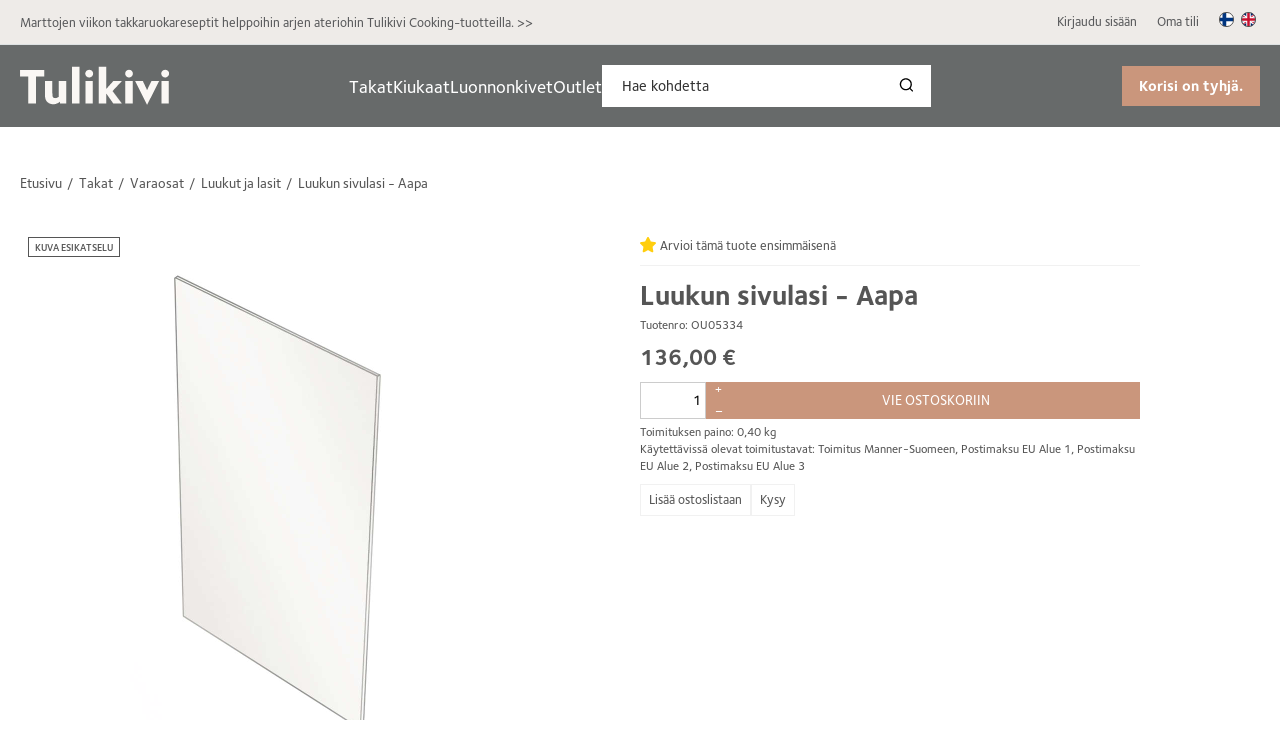

--- FILE ---
content_type: text/html; charset=utf-8
request_url: https://www.tulikivishop.com/Luukun-sivulasi-Aapa
body_size: 14307
content:
<!DOCTYPE html>
<!--[if lt IE 7 ]> <html class="ie6" lang="fi"> <![endif]-->
<!--[if IE 7 ]> <html class="ie7" lang="fi"> <![endif]-->
<!--[if IE 8 ]> <html class="ie8" lang="fi"> <![endif]-->
<!--[if IE 9 ]> <html class="ie9" lang="fi"> <![endif]-->
<!--[if (gt IE 9)|!(IE)]><!--> <html lang="fi"> <!--<![endif]-->
<head><base href="https://www.tulikivishop.com/epages/Tulikivi.sf/fi_FI/"/>
<title>Luukun sivulasi - Aapa - Tulikivi verkkokauppa</title>
<meta name="viewport" content="width=device-width, initial-scale=1"/>
<meta http-equiv="X-UA-Compatible" content="IE=Edge"/>
<meta charset="utf-8"/>
<link type="text/css" href="/WebRoot/StoreTypes/7.112.0/TulikiviStore/lib-min/package-sf.css" rel="stylesheet"/><link href="/WebRoot/Tulikivi/Shops/Tulikivi/Styles/Tulikivi_0020_2022/StorefrontStyle_189.css" rel="stylesheet" type="text/css"/><style type="text/css">@import url(/WebRoot/StoreTypes/7.112.0/TulikiviStore/lib/de_epages/design/style-ie.css) screen and (-ms-high-contrast:active),(-ms-high-contrast:none);</style><link href="https://vdt.vilkas.fi/VDT/master/tulikivishop.com/minified/StyleExtension.css" rel="stylesheet"/><style type="text/css">.ProductConfiguration{margin-bottom:5px;clear:both}.ProductConfigurationInputSpan{float:right}div.CategoryList div.PageThis{display:none}</style><style type="text/css">div.NettiluottoWarning+div.Separator+div.MessageWarning,div.NettiluottoWarning+div.Separator+div.MessageWarning+hr.Separator{display:none}</style><style type="text/css">.MandatoryCrossSellingProductSelect>div{margin-bottom:.2em}.MandatoryCrossSellingProductSelect>div>div{padding-left:.2em}.PCSGroupInOneLine{width:2em}.ProductConfiguration .ep-uiInput-wrapSelect{display:inline!important}</style><style type="text/css">#VilkasPrice{display:none}.PriceContainer .VilkasPriceText{font-size:20px}.PriceContainer .TotalPrice .VilkasPriceText{font-size:22px}.price{font-size:18px;float:right}.PriceContainer #VilkasPrice>div{clear:both}.PriceContainer #VilkasPrice{width:300px}.PriceContainer #VilkasTotalPrice{margin-top:1em}.PriceContainer .ProductConfigurationInputSpan .ProductConfiguratorInputFieldDescription{margin-left:2em;font-size:9px}.ProductConfiguration .ProductConfiguratorInputFieldDescription{max-width:20em}</style><style type="text/css">.MandatoryCrossSellingProductSelect>div{margin-bottom:.2em}.MandatoryCrossSellingProductSelect>div>div{padding-left:.2em}.PCSGroupInOneLine{width:2em}.ProductConfiguration .ep-uiInput-wrapSelect{display:inline!important}</style><style type="text/css">.MandatoryCrossSellingProductSelect>div{margin-bottom:.2em}.MandatoryCrossSellingProductSelect>div>div{padding-left:.2em}.PCSGroupInOneLine{width:2em}.ProductConfiguration .ep-uiInput-wrapSelect{display:inline!important}</style><style type="text/css">.MandatoryCrossSellingProductSelect>div{margin-bottom:.2em}.MandatoryCrossSellingProductSelect>div>div{padding-left:.2em}.PCSGroupInOneLine{width:2em}.ProductConfiguration .ep-uiInput-wrapSelect{display:inline!important}</style><style type="text/css">.MandatoryCrossSellingProductSelect>div{margin-bottom:.2em}.MandatoryCrossSellingProductSelect>div>div{padding-left:.2em}.PCSGroupInOneLine{width:2em}.ProductConfiguration .ep-uiInput-wrapSelect{display:inline!important}</style><style type="text/css">.MandatoryCrossSellingProductSelect>div{margin-bottom:.2em}.MandatoryCrossSellingProductSelect>div>div{padding-left:.2em}.PCSGroupInOneLine{width:2em}.ProductConfiguration .ep-uiInput-wrapSelect{display:inline!important}</style><style type="text/css">.MandatoryCrossSellingProductSelect>div{margin-bottom:.2em}.MandatoryCrossSellingProductSelect>div>div{padding-left:.2em}.PCSGroupInOneLine{width:2em}.ProductConfiguration .ep-uiInput-wrapSelect{display:inline!important}</style><script type="text/javascript">window.onerror=function(msg,url,line){try{var xmlHttp=new XMLHttpRequest();xmlHttp.open('POST','?ObjectID=1&ViewAction=JSONLogClientError',true);xmlHttp.setRequestHeader("Content-type","application/x-www-form-urlencoded");xmlHttp.send("ErrorLocation="+escape(url+" line "+line)+"&ErrorMessage="+escape(msg)+"&Location="+escape(document.location.href)+"&Referrer="+escape(document.referrer));}catch(e){try{console.log(e.toString());}catch(e){}}return false;}</script>
<script type="text/javascript" src="/epages/Tulikivi.sf/fi_FI/?ViewAction=SF-ViewJQueryConfig&amp;ObjectID=20936&amp;CurrencyID=EUR&amp;CacheName=Tulikivi-7.112.0-0"></script>
<script type="text/javascript">(function(require){function config(a,b){config._(config.c[a]||(config.c[a]={}),b)}config.c=require.config=require.config||{};config._=function(a,b){for(var c in b)b[c]instanceof Object?config._(a[c]||(a[c]={}),b[c]):a[c]=b[c]};config("jquery/canvas/canvastext",{fontRoot:["","WebRoot","Tulikivi","Shops","Tulikivi","5214","6FAC","9B0B","E3B4","E7BB","0A28","104B","CCA8"].join("/")});config("ep",{baseUrl:["https\u003A","","www\u002Etulikivishop\u002Ecom","epages","Tulikivi\u002Esf","fi_FI",""].join("/"),canonicalUrl:'https\u003A\u002F\u002Fwww\u002Etulikivishop\u002Ecom\u002FLuukun-sivulasi-Aapa',objectId:'671304',viewAction:'View',storeFrontUrl:["https\u003A","","www\u002Etulikivishop\u002Ecom","epages","Tulikivi\u002Esf"].join("/"),requestProtocolAndServer:'https\u003A\u002F\u002Fwww\u002Etulikivishop\u002Ecom',webUrj:["http\u003A","","www\u002Etulikivishop\u002Ecom","epages","Tulikivi\u002Esf","\u003FObjectPath\u003D","Shops","Tulikivi","Products","OU05334"].join("/"),webUrlSsl:["https\u003A","","www\u002Etulikivishop\u002Ecom","epages","Tulikivi\u002Esf","\u003FObjectPath\u003D","Shops","Tulikivi","Products","OU05334"].join("/"),google:{}});}(require));</script>
<script type="text/javascript" src="/WebRoot/StoreTypes/7.112.0/TulikiviStore/lib-min/package-sf.js"></script>
<script type="text/javascript">var jq=jQuery.noConflict();</script>
<script type="text/javascript">epConfig.objectGUID='633A83E3-CDB8-7096-228E-0A28103F95CF';epConfig.objectPath='\u002FShops\u002FTulikivi\u002FProducts\u002FOU05334';epConfig.relativePath='Products\u002FOU05334';epConfig.webPath='\u002FWebRoot\u002FTulikivi\u002FShops\u002FTulikivi\u002F633A\u002F83E3\u002FCDB8\u002F7096\u002F228E\u002F0A28\u002F103F\u002F95CF';epConfig.currency='EUR';epConfig.PageTypeAlias='SF-Product';epConfig.productPriceExplanation="";epConfig.hasCart=false;epConfig.currentProduct={'id':'671304','guid':'633A83E3-CDB8-7096-228E-0A28103F95CF','sku':'OU05334','name':'Luukun\u0020sivulasi\u0020-\u0020Aapa','mainCategory':'Luukut_ja_lasit','mainCategoryData':{'id':'683143','guid':'6375E753-76FA-C4F6-24E5-0A28103FD5B0','alias':'Luukut_ja_lasit','name':'Luukut\u0020ja\u0020lasit','isVisible':true,'path':'\u002FShops\u002FTulikivi\u002FCategories\u002FTakat\u002FVaraosat\u002FLuukut_ja_lasit','urlPart':'?ObjectPath=\u002FShops\u002FTulikivi\u002FCategories\u002FTakat\u002FVaraosat\u002FLuukut_ja_lasit',},'variationString':'','manufacturer':'','stockAlert':'NO_STOCK','isVisible':true,'isAvailable':true,'price':136,'price_gross':108.37,'price_net':136,'price_formatted':'136,00 €','order_unit':{'name':'kpl','abbreviation':'',},'interval_order':1,'price_gross_formatted':'108,37 €','price_net_formatted':'136,00 €',};</script>
<script type="text/javascript">require(["jquery/metaparse","de_epages/design/inc/sf-initialize"]);require(["de_epages/externalcontent/dojogadgetfix"]);require(["ep/inject-sec-token"],function(ep){ep.injectSecToken();});require(["jquery","ep/accessibility-fallback","$ready!"],function($,accessibilityFallback){accessibilityFallback.fixAltAttributes();accessibilityFallback.fixAltAttributes({tag:'area',fallback:'href'});accessibilityFallback.fixAltAttributes({tag:'input[type="image"]',fallback:'src'});$('.skip-link').on('click.onSkipLink keydown.onSkipLink',function(e){if(e&&e.keyCode&&!(e.keyCode===13||e.keyCode===32)){return true;}$('#main-content').trigger('focus');});accessibilityFallback.tabIndexFallback({selectors:['h1','h2','h3','h4','h5','h6','.ep-uiThumbbox li','.ep-coverflow-item','.ep-contentbox-item']});accessibilityFallback.ariaLiveFallback({selectors:['.ui-tabs-panel','#RemoteSearchResults'],value:'polite'});accessibilityFallback.tableHeaderFallback({exceptions:['PagerTablePages']});accessibilityFallback.fixTooltip({selectors:['i.HelpIcon']});});</script>
<script type="text/javascript">window.offscreenBuffering=true;</script>
<script type="text/javascript">require(["jquery","util/storage","$ready!"],function($,storage){var fromCategory=storage.sessionStorage("Product::FromCategory");if(fromCategory){$("nav .BreadcrumbLastItem").parent().parent().children().not(':last-child').remove().end().prepend(fromCategory);storage.sessionStorage("Product::FromCategory",null);}});</script>
<!-- Universal Analytics start -->
<script type="text/javascript">var disableStr='ga-disable-UA-47315701-1';if(document.cookie.indexOf(disableStr+'=true')>-1){window[disableStr]=true;}function gaOptout(){document.cookie=disableStr+'=true; expires=Thu, 31 Dec 2099 23:59:59 UTC; path=/';window[disableStr]=true;}(function(i,s,o,g,r,a,m){i['GoogleAnalyticsObject']=r;i[r]=i[r]||function(){(i[r].q=i[r].q||[]).push(arguments)},i[r].l=1*new Date();a=s.createElement(o),m=s.getElementsByTagName(o)[0];a.async=1;a.src=g;m.parentNode.insertBefore(a,m)})(window,document,'script','//www.google-analytics.com/analytics.js','ga');var epUAConfig='auto';ga('create','UA-47315701-1',epUAConfig);ga('set','anonymizeIp',true);</script>
<script type="text/javascript">ga('send','pageview',{'page':'\u002FShops\u002FTulikivi\u002FProducts\u002FOU05334','title':'Luukun\u0020sivulasi\u0020-\u0020Aapa'});</script>
<!-- Universal Analytics end -->
<script type="text/javascript">function GBaseReadCookie(name){return document.cookie.match('(^|;)\\s*'+name+'\\s*=\\s*([^;]+)')?.pop()||''}function GBaseIsConsentToAnalyticsGiven(){if(epConfig.user&&epConfig.user.Consent){return 1;}if(epConfig.user&&epConfig.user.ConsentToAnalytics){return 1;}if(GBaseReadCookie('GBaseConsent')==="1"){return 1;}if(GBaseReadCookie('GBaseConsentToAnalytics')==="1"){return 1;}return 0;}function GBaseSubmitConsent(ConsentToMarketing,ConsentToAnalytics){var expires=new Date();expires.setFullYear(expires.getFullYear()+1);document.cookie="GBaseConsent="+ConsentToMarketing+"; SameSite=Strict; path=/; expires="+expires;document.cookie="GBaseConsentToAnalytics="+ConsentToAnalytics+"; SameSite=Strict; path=/; expires="+expires;consents={'marketing':!!+GBaseReadCookie('GBaseConsent'),'analytics':!!+GBaseReadCookie('GBaseConsentToAnalytics')};window.dispatchEvent(new CustomEvent('GBaseConsentSubmit',{'detail':{'consents':consents}}));jq('.GBaseGDPRConsentDialog').hide();}</script>
<meta property="og:image" content="https://www.tulikivishop.com/WebRoot/Tulikivi/Shops/Tulikivi/633A/83E3/CDB8/7096/228E/0A28/103F/95CF/OU05334.jpg"/>
<meta property="og:image:alt" content="Luukun sivulasi - Aapa"/>
<meta property="og:title" content="Luukun sivulasi - Aapa"/>
<meta property="og:type" content="product"/>
<meta property="og:url" content="https://www.tulikivishop.com/Luukun-sivulasi-Aapa"/>
<meta property="og:description" content=""/>
<link rel="shortcut icon" type="image/x-icon" href="/WebRoot/Tulikivi/Shops/Tulikivi/MediaGallery/favicon.ico"/>
<link rel="canonical" href="https://www.tulikivishop.com/Luukun-sivulasi-Aapa"/>
<link rel="alternate" hreflang="fi" href="https://www.tulikivishop.com/Luukun-sivulasi-Aapa">
<link rel="alternate" hreflang="en" href="https://www.tulikivishop.com/Glass-for-Aapa-smaller">
<link rel="alternate" hreflang="fi-FI" href="https://www.tulikivishop.com/Luukun-sivulasi-Aapa">
<link rel="alternate" hreflang="en-GB" href="https://www.tulikivishop.com/Glass-for-Aapa-smaller">
<!--[if IE]>
    <link href="/WebRoot/StoreTypes/7.112.0/TulikiviStore/lib/de_epages/design/style-ie.css" rel="stylesheet" type="text/css" />
    <![endif]-->
<!-- style extension js -->
<script src="/WebRoot/Tulikivi/Shops/Tulikivi/Styles/Tulikivi_0020_2022/StyleExtension.js"></script>
<script type="text/javascript">try{window.onerror=window.onerrorbak;}catch(e){}</script>
<!-- Begin: User-defined HTML Head area -->
<meta name="google-site-verification" content="vDM7QKWwVAjwrVbT51hsu3vuYYLlcznR9qm8zqMVfNk"/>
<!-- Start of HubSpot Embed Code -->
<script type="text/javascript" id="hs-script-loader" async defer src="//js.hs-scripts.com/5940134.js"></script>
<!-- End of HubSpot Embed Code -->
<!-- Facebook Pixel Code -->
<script>!function(f,b,e,v,n,t,s){if(f.fbq)return;n=f.fbq=function(){n.callMethod?n.callMethod.apply(n,arguments):n.queue.push(arguments)};if(!f._fbq)f._fbq=n;n.push=n;n.loaded=!0;n.version='2.0';n.queue=[];t=b.createElement(e);t.async=!0;t.src=v;s=b.getElementsByTagName(e)[0];s.parentNode.insertBefore(t,s)}(window,document,'script','https://connect.facebook.net/en_US/fbevents.js');fbq('init','1259059614232146');fbq('track','PageView');</script>
<noscript><img height="1" width="1" style="display:none" src="https://www.facebook.com/tr?id=1259059614232146&ev=PageView&noscript=1"/></noscript>
<!-- End Facebook Pixel Code -->
<!-- Design files 2022-->
<script src="https://vdt.vilkas.fi/VDT/master/tulikivishop.com/minified/StyleExtension.min.js" type="text/javascript"></script>
<!-- Design files 2022 end -->
<!-- slider  -->
<!--<link rel="stylesheet" href="/WebRoot/Tulikivi/Shops/Tulikivi/MediaGallery/Tulikivi2013/flexslider.css">
<script defer src="/WebRoot/Tulikivi/Shops/Tulikivi/MediaGallery/Tulikivi2013/jquery.flexslider.js"></script>-->
<!-- Extra fonts -->
<!--<link rel="stylesheet" href="/WebRoot/Tulikivi/Shops/Tulikivi/MediaGallery/Fonts/stylesheet.css">
<link href='https://fonts.googleapis.com/css?family=Roboto:400,100,300&subset=latin,latin-ext' rel='stylesheet' type='text/css'>-->
<!-- tulikivi styles -->
<!--<link href="/WebRoot/Tulikivi/Shops/Tulikivi/MediaGallery/Tulikivi2013/tulikivi.css" rel="stylesheet" type="text/css">
<script defer src="/WebRoot/Tulikivi/Shops/Tulikivi/MediaGallery/Tulikivi2013/tulikivi.js"></script>-->
<!--<style type="text/css">
.ProductDetails  .PriceContainer >  span:last-of-type{
	display:none;	
}
</style>-->
<!-- Pinterest -->
<script type="text/javascript" src="https://s7.addthis.com/js/300/addthis_widget.js#pubid=xa-50a60af90329bf72"></script>
<script type="text/javascript">jQuery(function(){jQuery('div#ShowTwitterButtons').after('<div class="addthis_toolbox addthis_default_style "><a class="addthis_button_pinterest_pinit"></a></div>');});</script>
<!-- Pinterest -->
<!-- product configurator styles -->
<!-- product configurator styles -->
<script type="text/javascript">jq.ready(function(){jq('#ep-SortOrder').parent('div.InputField').parent('div').hide();jq('#ep-SortOrder').parent('label').parent('div.InputField').parent('div').hide();});</script>
<!-- End: User-defined HTML Head area -->
<script type="text/javascript">(function(win){if(!jQuery.fn.jquerysdk){jQuery.noConflict(true);var $=jQuery,noConflict=$.config.noConflict;if(!noConflict){win.$=$;}else if(typeof noConflict=='string'){win[noConflict]=$;}}try{win.onerror=function(){return true;};}catch(e){}})(window);</script>
<!-- MainCategory /Shops/Tulikivi/Categories/Takat/Varaosat/Luukut_ja_lasit -->
</head>
<body class="epages no-sidebars" lang="fi" itemscope itemtype="http://schema.org/WebPage"><noscript><meta HTTP-EQUIV="refresh" content="0;url='https://www.tulikivishop.com/Luukun-sivulasi-Aapa?PageSpeed=noscript'" /><style><!--table,div,span,font,p{display:none} --></style><div style="display:block">Please click <a href="https://www.tulikivishop.com/Luukun-sivulasi-Aapa?PageSpeed=noscript">here</a> if you are not redirected within a few seconds.</div></noscript>
<a href="#main-content" class="skip-link">Hyppää pääsisältöön</a>
<!-- Giosg -->
<script type="text/javascript">require(['https://service.giosg.com/client/1548/'],function(){var userData={username:"Anonymous",customernumber:"",customergroup:""}
_giosg('visitor','submit',userData);});</script>
<span style="display: none;" id="GBaseContextHelper" class="GBaseContext ObjectID_671304 ClassID_20954 PageType_SF-Product "></span>
<span style="display: none;" id="VilkasDesignContextHelper" class="VilkasDesignContext ObjectID_671304 ClassID_20954 PageType_SF-Product "></span>
<div class="Layout1 GeneralLayout Div">
<div class="NavBarRoof HorizontalNavBar" role="complementary" aria-label="Näytä">
<div class="PropertyContainer">
<div class="SizeContainer custom-container custom-left">
<div class=" NavBarElement0" id="NavElement_680752">
<div class="NavigationText ">
<p><a data-link-type="external" data-type="linkpicker" href="https://warm.tulikivi.fi/marttojen-ruokavideot-takkakokkaajille">Marttojen viikon takkaruokareseptit helppoihin arjen ateriohin Tulikivi Cooking-tuotteilla. &gt;</a>&gt;</p>
</div>
</div>
</div>
<div class="SizeContainer custom-container custom-right">
<div class="NavigationElement NavBarElement1 ">
<a rel="nofollow" class="Action " href="/epages/Tulikivi.sf/fi_FI/?ObjectPath=/Shops/Tulikivi&amp;ViewAction=ViewMyAccount&amp;LastViewAction=ViewMyAccount&amp;HideNotice=1">Kirjaudu sisään</a>
</div>
<div class="NavigationElement NavBarElement2 ">
<a rel="nofollow" class="Action " href="/epages/Tulikivi.sf/fi_FI/?ObjectPath=/Shops/Tulikivi&amp;ViewAction=ViewMyAccount">Oma tili</a>
</div><div class="LocaleFlags NavBarElement3">
<a href="../fi_FI/?ViewObjectPath=%2FShops%2FTulikivi%2FProducts%2FOU05334"><img src="/WebRoot/StoreTypes/7.112.0/TulikiviStore/SF/Locales/fi_FI.gif" alt="Vaihda maata/kieltä: Suomi (Suomi)" title="Vaihda maata/kieltä: Suomi (Suomi)"/></a>
<a href="../en_GB/?ViewObjectPath=%2FShops%2FTulikivi%2FProducts%2FOU05334"><img src="/WebRoot/StoreTypes/7.112.0/TulikiviStore/SF/Locales/en_GB.gif" alt="Vaihda maata/kieltä: United Kingdom (English)" title="Vaihda maata/kieltä: United Kingdom (English)"/></a>
</div></div>
</div>
</div>
<div class="Header HorizontalNavBar" role="banner" aria-label="Ylätunnisteen laatikko">
<div class="PropertyContainer">
<div class="SizeContainer">
<div class=" NavBarElement0" id="NavElement_680805">
<div class="NavigationText ">
<p><a data-link-type="tree" data-type="linkpicker" href="?ObjectPath=/Shops/Tulikivi/Categories"><img alt="Logo" id="custom-logo" src="/WebRoot/Tulikivi/Shops/Tulikivi/MediaGallery/Logot/tulikivi-logo.svg" style="width: 150px; max-width: 150px; height: auto;" title="Logo"/> </a></p>
</div>
</div>
<nav>
<ul class="HorizontalDisplay NavBarElement1 ep-megamenu" id="MegaMenu680753" aria-label="MainMenu" tabindex="0" aria-activedescendant="" data-focus="{}" role="menubar">
<li class="ep-megamenu-first-level-element NavigationElement Category-682500" role="menuitem" aria-haspopup="true">
<a href="?ObjectPath=/Shops/Tulikivi/Categories/Takat"><span class="active-marker"></span>Takat</a>
<div class="ep-megamenu-container" style="display:none">
<ul class="ep-megamenu-second-level-group" role="menu">
<li class="ep-megamenu-second-level-element Category-682721" role="menuitem">
<a href="?ObjectPath=/Shops/Tulikivi/Categories/Takat/Takkavaelineet">Takkavälineet</a>
</li>
<li class="ep-megamenu-second-level-element Category-682722" role="menuitem">
<a href="?ObjectPath=/Shops/Tulikivi/Categories/Takat/Ruoanlaittotuotteet">Ruoanlaittotuotteet</a>
</li>
<li class="ep-megamenu-second-level-element Category-682723" role="menuitem">
<a href="?ObjectPath=/Shops/Tulikivi/Categories/Takat/Edussuojat">Edussuojat</a>
</li>
<li class="ep-megamenu-second-level-element Category-682724" role="menuitem">
<a href="?ObjectPath=/Shops/Tulikivi/Categories/Takat/Varaosat">Varaosat</a>
</li>
<li class="ep-megamenu-second-level-element Category-682726" role="menuitem">
<a href="?ObjectPath=/Shops/Tulikivi/Categories/Takat/Puhdistus_ja_hoitotuotteet">Puhdistus ja hoitotuotteet</a>
</li>
<li class="ep-megamenu-second-level-element Category-682727" role="menuitem">
<a href="?ObjectPath=/Shops/Tulikivi/Categories/Takat/Grillit_ja_uunit">Grillit ja uunit</a>
</li>
<li class="ep-megamenu-second-level-element Category-1078882" role="menuitem">
<a href="?ObjectPath=/Shops/Tulikivi/Categories/Takat/Tulitiilet">Tulitiilet</a>
</li>
</ul>
</div>
</li>
<li class="ep-megamenu-first-level-element NavigationElement Category-21067" role="menuitem" aria-haspopup="true">
<a href="?ObjectPath=/Shops/Tulikivi/Categories/Kiukaat"><span class="active-marker"></span>Kiukaat</a>
<div class="ep-megamenu-container" style="display:none">
<ul class="ep-megamenu-second-level-group" role="menu">
<li class="ep-megamenu-second-level-element Category-21069" role="menuitem">
<a href="?ObjectPath=/Shops/Tulikivi/Categories/Kiukaat/Saehkoekiukaat">Sähkökiukaat</a>
</li>
<li class="ep-megamenu-second-level-element Category-21073" role="menuitem">
<a href="?ObjectPath=/Shops/Tulikivi/Categories/Kiukaat/Kiuasohjaimet">Kiuasohjaimet</a>
</li>
<li class="ep-megamenu-second-level-element Category-685337" role="menuitem">
<a href="?ObjectPath=/Shops/Tulikivi/Categories/Kiukaat/Saehkoekiukaan_lisaeosat">Sähkökiukaan lisäosat</a>
</li>
<li class="ep-megamenu-second-level-element Category-685365" role="menuitem">
<a href="?ObjectPath=/Shops/Tulikivi/Categories/Kiukaat/Saehkoekiukaan_varaosat">Sähkökiukaan varaosat</a>
</li>
<li class="ep-megamenu-second-level-element Category-21070" role="menuitem">
<a href="?ObjectPath=/Shops/Tulikivi/Categories/Kiukaat/Puukiukaat">Puukiukaat</a>
</li>
<li class="ep-megamenu-second-level-element Category-685373" role="menuitem">
<a href="?ObjectPath=/Shops/Tulikivi/Categories/Kiukaat/Puukiukaiden_lisaeosat">Puukiukaiden lisäosat</a>
</li>
<li class="ep-megamenu-second-level-element Category-685374" role="menuitem">
<a href="?ObjectPath=/Shops/Tulikivi/Categories/Kiukaat/Puukiukaiden_varaosat">Puukiukaiden varaosat</a>
</li>
<li class="ep-megamenu-second-level-element Category-429808" role="menuitem">
<a href="?ObjectPath=/Shops/Tulikivi/Categories/Kiukaat/%22Kiukaan%20taustasein%C3%A4t%22">Kiukaan taustaseinät</a>
</li>
</ul>
</div>
</li>
<li class="ep-megamenu-first-level-element NavigationElement Category-685390" role="menuitem" aria-haspopup="true">
<a href="?ObjectPath=/Shops/Tulikivi/Categories/Luonnonkivet"><span class="active-marker"></span>Luonnonkivet</a>
<div class="ep-megamenu-container" style="display:none">
<ul class="ep-megamenu-second-level-group" role="menu">
<li class="ep-megamenu-second-level-element Category-685632" role="menuitem">
<a href="?ObjectPath=/Shops/Tulikivi/Categories/Luonnonkivet/Vuolukivi">Vuolukivi</a>
</li>
<li class="ep-megamenu-second-level-element Category-685633" role="menuitem">
<a href="?ObjectPath=/Shops/Tulikivi/Categories/Luonnonkivet/Marmori">Marmori</a>
</li>
<li class="ep-megamenu-second-level-element Category-934330" role="menuitem">
<a href="?ObjectPath=/Shops/Tulikivi/Categories/Luonnonkivet/Marmorimosaiikit">Marmorimosaiikit</a>
</li>
<li class="ep-megamenu-second-level-element Category-685634" role="menuitem">
<a href="?ObjectPath=/Shops/Tulikivi/Categories/Luonnonkivet/Graniitti">Graniitti</a>
</li>
<li class="ep-megamenu-second-level-element Category-685635" role="menuitem">
<a href="?ObjectPath=/Shops/Tulikivi/Categories/Luonnonkivet/Kalkkikivi">Kalkkikivi</a>
</li>
<li class="ep-megamenu-second-level-element Category-685636" role="menuitem">
<a href="?ObjectPath=/Shops/Tulikivi/Categories/Luonnonkivet/Travertiini">Travertiini</a>
</li>
<li class="ep-megamenu-second-level-element Category-685637" role="menuitem">
<a href="?ObjectPath=/Shops/Tulikivi/Categories/Luonnonkivet/Kiinnitys_ja_saumausaineet">Kiinnitys- ja saumausaineet</a>
</li>
<li class="ep-megamenu-second-level-element Category-685638" role="menuitem">
<a href="?ObjectPath=/Shops/Tulikivi/Categories/Luonnonkivet/Puhdistus_ja_hoitotuotteet">Puhdistus ja hoitotuotteet</a>
</li>
</ul>
</div>
</li>
<li class="ep-megamenu-first-level-element NavigationElement Category-21255" role="menuitem">
<a href="?ObjectPath=/Shops/Tulikivi/Categories/Outlet"><span class="active-marker"></span>Outlet</a>
</li>
</ul>
</nav>
<script type="text/javascript">require(["de_epages/content/inc/megamenu","$ready!"],function(megamenu){megamenu.init({selector:"#"+"MegaMenu680753",isEditorMode:false});});</script>
<div class="SearchElement NavBarElement2">
<form class="ep-js" data-js=".uiForm()" id="RemoteSearch2" action="?" method="get" role="search" aria-label="Hae kohdetta">
<div class="Entry">
<div class="InputField SearchForm horizontal-search">
<input type="hidden" name="ObjectID" value="20936"/>
<input type="hidden" name="ViewAction" value="FacetedSearchProducts"/>
<input type="hidden" name="FocusReference" value="RemoteSearchSuggest_NavBarHorizontal_2"/>
<label for="RemoteSearchSuggest2" class="visually-hidden">Hae kohdetta</label>
<input class="Search" type="text" maxlength="255" name="SearchString" id="RemoteSearchSuggest2" data-focus-reference='{"id": "RemoteSearchSuggest_NavBarHorizontal_2"}' placeholder="Hae kohdetta" autocomplete="off" aria-label="Hae kohdetta"/>
<button name="SearchButton" type="submit" title="Aloita haku" class="search-button">
<span class="ep-sprite ep-sprite-s ep-uiInput-buttonSpriteOnly Icon SearchIcon"></span>
</button>
</div>
<script type="text/javascript">require(['jquery','de_epages/remotesearch/ui/suggest','$ready!'],function($,de_epages){de_epages("#RemoteSearchSuggest2").remotesearchUiSuggest({required:true,suggestUrl:"\u002Frs\u002Fproduct\u002FTulikivi\u002F52146FAA-CEBC-688B-12F6-0A28104BCCDE\u002Fsuggest\u002Fjsonp\u003Flang\u003Dfi",showError:false,navbar:"Header"});});</script>
</div>
</form>
</div>
<div class="NavBarElement3 BasketBox NavElementIcon ">
<span>
<img src="/WebRoot/StoreTypes/7.112.0/TulikiviStore/SF/Icon/WireframeBlack/ico_s_basket.png" class="FloatLeft" alt="Ostoskori"/>
</span>
<span>Korisi on tyhjä.</span>
</div>
</div>
</div>
</div>
<div class="Middle">
<!--[if IE 7]><span id="ContentAreaFix"></span><![endif]-->
<div class="ContentArea" id="main-content" tabindex="-1" role="main" aria-label="Glass for Aapa (smaller) - Tulikivi Online Store">
<div class="ContentAreaInner">
<div class="ContentAreaWrapper">
<nav class="BottomMargin TopSmallMargin BreadCrumbs" itemscope itemtype="http://schema.org/BreadcrumbList" aria-label="Breadcrumb" role="navigation">
<span itemscope itemprop="itemListElement" itemtype="http://schema.org/ListItem">
<a itemprop="item" class="BreadcrumbItem" href="?ObjectPath=/Shops/Tulikivi/Categories">
<span itemprop="name">Etusivu</span>
</a>
<meta itemprop="position" content="1"/>
</span>
<span itemscope itemprop="itemListElement" itemtype="http://schema.org/ListItem">
<a itemprop="item" class="BreadcrumbItem" href="?ObjectPath=/Shops/Tulikivi/Categories/Takat">
<span itemprop="name">Takat</span>
</a>
<meta itemprop="position" content="2"/>
</span>
<span itemscope itemprop="itemListElement" itemtype="http://schema.org/ListItem">
<a itemprop="item" class="BreadcrumbItem" href="?ObjectPath=/Shops/Tulikivi/Categories/Takat/Varaosat">
<span itemprop="name">Varaosat</span>
</a>
<meta itemprop="position" content="3"/>
</span>
<span itemscope itemprop="itemListElement" itemtype="http://schema.org/ListItem">
<a itemprop="item" class="BreadcrumbItem" href="?ObjectPath=/Shops/Tulikivi/Categories/Takat/Varaosat/Luukut_ja_lasit">
<span itemprop="name">Luukut ja lasit</span>
</a>
<meta itemprop="position" content="4"/>
</span>
<span itemscope itemprop="itemListElement" itemtype="http://schema.org/ListItem">
<link itemprop="item" href="?ObjectPath=/Shops/Tulikivi/Products/OU05334"/>
<span itemprop="name" class="BreadcrumbLastItem">Luukun sivulasi - Aapa</span>
<meta itemprop="position" content="5"/>
</span>
</nav>
<div class="AlignRight"></div>
<hr class="Separator"/>
<div itemscope itemtype="http://schema.org/Product" itemprop="mainEntity" data-productGUID='{"id": "633A83E3-CDB8-7096-228E-0A28103F95CF", "name": ""}'>
<div class="ProductDetails ImgLeft">
<div class="InfoArea New">
<h1 itemprop="name">Luukun sivulasi - Aapa</h1>
<meta itemprop="itemCondition" content="http://schema.org/NewCondition"/>
<meta itemprop="sku" content="OU05334"/>
<meta itemprop="manufacturer" content=""/>
<meta itemprop="brand" content=""/>
<meta itemprop="category" content="Luukut_ja_lasit"/>
<span class="ProductNo DisplayBlock SmallTopMargin">Tuotenro: OU05334</span>
<div class="ProductRating">
<form name="RateProduct" method="post" action="/epages/Tulikivi.sf/fi_FI/?ObjectPath=/Shops/Tulikivi/Products/OU05334&amp;ViewAction=ViewProductRating&amp;RatingVisible=1&amp;ClassicView=1">
<input type="hidden" name="SessionID" value="">
<a href="javascript:document.RateProduct.submit()" rel="nofollow" class="LinkIcon LinkProductRating InPrintViewNotVisible WriteProductRating productRatingStars" aria-label="Arviot tuotteelle Luukun sivulasi - Aapa">
Arvioi tämä tuote ensimmäisenä
</a>
</form>
</div>
<script type="text/javascript">require(['jquery','$ready!'],function($){$('.productRatingStars').on('keydown.productRatingStars',function(evt){if(evt&&evt.keyCode&&!(evt.keyCode===13||evt.keyCode===32)){return true;}evt&&evt.keyCode&&evt.preventDefault();$('form[name=RateProduct]').trigger('submit');});});</script>
<div class="PriceContainer" itemprop="offers" itemscope itemtype="http://schema.org/Offer">
<div class="Price">
<p class="price-value" tabindex="0" aria-label="Hinta: 136,00 €"><span itemprop='price' content='136.00'>136,00</span> <span itemprop='priceCurrency' content='EUR'>€</span>
</p>
</div>
<div class="TaxAndShippingInfo">
</div>
<div class="Weight TaxAndShippingInfo" style="font-size: 9px; line-height: 16px;">
Toimituksen paino: 0,4 kg
</div>
<script type="text/javascript">require(['jquery','ep','ep/ui/tooltip','ep/fn/busy','$ready!'],function($){var form=$('#SelectVariationForm'),selects=form.find('select'),changeVariation=function(){ep('.ContentArea').busy('show');form.trigger('submit');};var basketButton=$('button[data-productID="671304"]'),tooltip,selectedParams=undefined,checkSelection=function(){var noSelection=false;selects.each(function(){if($(this).val()===""){noSelection=true;return false;}});return noSelection;};if(selectedParams){$.each(selectedParams,function(index,value){var select=form.find('select[data-attributeid="'+value.AttributeID+'"]');select.val(value.AttributeValueID);});}selects.on('change',function(event){if(checkSelection()){var hiddenAction=$('#SelectVariationForm input[name="ChangeAction"]');hiddenAction.attr({name:'ViewAction',value:'ViewProduct'});}changeVariation();});if(checkSelection()){if(!tooltip){tooltip=ep('<div class="arrow-box">Valitse\u0020versio\u002E</div>').appendTo('body').uiTooltip({addClass:'DisplayInlineBlock',context:basketButton,offsetAdjust:[0,-8+(basketButton.outerHeight()-26)/2],orientation:'left',interactive:true});basketButton.addClass('cursor-not-allowed').on('click',function(event){selects.each(function(){if($(this).val()===""){$(this).addClass('ui-invalid');}});event.preventDefault();});}}var UnavailableVariations={};$.each(UnavailableVariations,function(UnavailableVariationID){form.find('[value="'+UnavailableVariationID+'"]').addClass('variation-unavailable');});var InvisibleVariations={};$.each(InvisibleVariations,function(InvisibleVariationID){form.find('[value="'+InvisibleVariationID+'"]').remove();});});</script>
<br class="ClearBoth"/>
<form data-productGUID='{"id": "633A83E3-CDB8-7096-228E-0A28103F95CF", "name": ""}' id="basketForm_standalone" method="post" action="?" class="  ShowInlineElement AddToBasketForm ep-js" data-js=".uiForm()">
<div class="ShowInlineElement">
<input type="hidden" name="LastProductObjectID" value="671304"/>
<input type="hidden" name="ChangeObjectID" value="671304"/>
<input type="hidden" name="ChangeAction" value="AddToBasket"/>
<div style="clear:both"></div>
<script type="text/javascript">jQuery.ready(function($){$('input[value="AddToBasket"]').val('AddMandatoryProductBundleToBasket');$('.AddToBasketForm input[name=ObjectPath]').remove();$('#basketForm_standalone').attr('action','?ObjectPath=\u002FShops\u002FTulikivi\u002FProducts\u002FOU05334');});</script>
<div class="MandatoryCrossSellingProductSelect">
</div>
<input type="hidden" name="ObjectPath" value="/Shops/Tulikivi/Products/OU05334"/>
<input type="hidden" name="ViewObjectID" value="671304"/>
<input type="hidden" name="ViewAction" value="View"/>
<div class="SmallBottomMargin">
<input type="text" name="Quantity" class="Quantity  epWidth50  epWidth-4 ep-js" data-js=".uiSpinner({min:1,validateStep: true, step:1  })" value="1"/>
<noscript></noscript>
<button name="AddToBasket" data-focus-reference='{"id": "INCBasketLink_AddToBasket_ID", "auto": true}' type="submit" class="ep-js  AddToBasketButton" data-js=".uiInput({big:true})" data-productID="671304">
<span class="ep-sprite ep-sprite-s BasketIcon"></span>
VIE OSTOSKORIIN
</button>
<br class="ClearBoth"/>
</div>
<div class="ClearBoth MinimizeHeight"></div>
</div>
</form>
<span class="SmallText DisplayBlock ProductShippingMethods">Käytettävissä olevat toimitustavat: Toimitus Manner-Suomeen, Postimaksu EU Alue 1, Postimaksu EU Alue 2, Postimaksu EU Alue 3</span>
</div>
<ul class="AdditionalLinks New">
<li>
<form name="LinkAddShoppingList" class="ep-js " data-js=".uiForm()" method="post" action="/epages/Tulikivi.sf/fi_FI/?ViewAction=ViewRegistrationRedirect">
<input type="hidden" name="ObjectPath" value="/Shops/Tulikivi"/>
<input type="hidden" name="RefObjectID" value="671304">
<input type="hidden" name="LastViewAction" value="ViewAddToShoppingList"/>
<input type="submit" class="Link LinkIcon LinkAddShoppingList" value="Lisää ostoslistaan" aria-label="Lisää ostoslistaan">
</form>
</li>
<li><a class="LinkIcon LinkProductInquiry InPrintViewNotVisible" rel="nofollow" href="?ObjectPath=/Shops/Tulikivi/Products/OU05334&amp;ViewAction=ViewInquiry">Kysy</a></li>
</ul>
</div>
<div class="ProductImage">
<div id="ProductImages" class="noscript" aria-hidden="true">
<ul>
<li>
<a href="/WebRoot/Tulikivi/Shops/Tulikivi/633A/83E3/CDB8/7096/228E/0A28/103F/95CF/OU05334.jpg">
<img itemprop="image" alt="Luukun sivulasi - Aapa" src="/WebRoot/Tulikivi/Shops/Tulikivi/633A/83E3/CDB8/7096/228E/0A28/103F/95CF/OU05334_xs.jpg" data-src-xs="/WebRoot/Tulikivi/Shops/Tulikivi/633A/83E3/CDB8/7096/228E/0A28/103F/95CF/OU05334_xs.jpg" data-src-s="/WebRoot/Tulikivi/Shops/Tulikivi/633A/83E3/CDB8/7096/228E/0A28/103F/95CF/OU05334_s.jpg" data-src-ms="/WebRoot/Tulikivi/Shops/Tulikivi/633A/83E3/CDB8/7096/228E/0A28/103F/95CF/OU05334_ms.jpg" data-src-m="/WebRoot/Tulikivi/Shops/Tulikivi/633A/83E3/CDB8/7096/228E/0A28/103F/95CF/OU05334_m.jpg" data-src-ml="/WebRoot/Tulikivi/Shops/Tulikivi/633A/83E3/CDB8/7096/228E/0A28/103F/95CF/OU05334_ml.jpg" data-src-l="/WebRoot/Tulikivi/Shops/Tulikivi/633A/83E3/CDB8/7096/228E/0A28/103F/95CF/OU05334.jpg"/>
</a>
</li>
</ul>
</div>
<div id="ProductSlideshow" style="position: relative; width:100%;  max-width:500px; height:500px;"></div>
<div id="ProductThumbs" style="width:100%;"></div>
<script type="text/javascript">require(['jquery','ep/ui/core','jquery/event/special/dom','ep/ui/slides','ep/ui/thumbbox','ep/ui/lightbox','$ready!'],function($,ep){var slideShow=ep('#ProductSlideshow');var
box=slideShow.closest('.ProductImage'),resize=function(){slideShow.css({"max-height":(slideShow.width())+"px","height":slideShow.width()+"px"});};box.on("resize",resize);resize();slideShow.uiSlides({images:'#ProductImages img',caption:false,count:false,controls:'auto',delay:0*1000,autoplay:0==0?false:true,action:"lightbox"});slideShow.uiLightbox({images:'#ProductImages img',caption:false,count:false,controls:'visible',thumbs:true});});</script>
</div>
<div class="SocialMedia">
<div class="ep-gadget DisplayInlineBlock" tabindex="0" role="listitem" data-ep-gadget='{"alias":"facebook", "cartridge":"externalcontent", "options":{"width":115, "layout":"button_count", "showFaces":false, "action":"like", "colorscheme":"light"}}'></div>
<div class="ep-gadget DisplayInlineBlock" tabindex="0" role="listitem" data-ep-gadget="{&quot;alias&quot;:&quot;twitter&quot;, &quot;cartridge&quot;:&quot;externalcontent&quot;, &quot;options&quot;:{&quot;type&quot;:&quot;share&quot;, &quot;count&quot;:&quot;none&quot;,&quot;text&quot;:&quot;Luukun sivulasi - Aapa&quot;}}"></div>
</div>
</div>
<div id="ProductInfoTabs" class="ui-tabs ui-widget ui-widget-content ui-corner-all epProductInfoTabs ep-js" data-js=".ready('jQuery.ui.tabs').tabs({active:0, disabled: []})">
<ul class="ui-tabs-nav ui-helper-reset ui-helper-clearfix ui-widget-header ui-corner-all">
</ul>
</div>
<script type="text/javascript">var VilkasCurrencySymbol="\u20AC";var VilkasCurrencyID="EUR";var VilkasLocale="fi_FI".replace('_','-');if(VilkasCurrencyID==="EUR"&&VilkasLocale==="en-GB"){VilkasLocale='fr-CH';}</script>
<script type="text/javascript" src="/WebRoot/ProductConfigurator/product_configurator.js"></script>
<div class="VilkasProductConfigurationTemplates" style="display:none">
<div id="VilkasWeightContainer">
Toimituksen paino: 0,4 kg
</div>
<div id="VilkasPrice">
<div class="TotalPrice">
<span class="VilkasPriceText">Yhteensä</span> <span class="Price price"> 0,00 €</span>
</div>
<div class="VilkasProductPrice">
<span class="VilkasPriceText">Tuotehinta</span><span class="price"> 0,00 €</span>
</div>
<div class="VilkasInstallationPrice">
<span class="VilkasPriceText">Asennushinta</span><span class="price"> 0,00 €</span>
</div>
</div>
<div id="VilkasTotalPriceContainer">
<h4 class="VilkasTotalPrice">Kokonaishinta </h4>
</div>
</div>
<div class="VilkasProductImagesLists">
</div>
<script type="text/javascript">function VilkasFieldIsSelected(ID){if(ep("option[value="+ID+"]").prop("selected")){return true;}return ep("input[value="+ID+"]").prop("checked");}function VilkasImageUpdateHook(){var DoUpdateImage=true;var UpdateImageTo="#ProductImages img";try{VilkasImageUpdate(UpdateImageTo);}catch(error){console.debug(error);}}</script>
<script type="text/javascript">jQuery.ready('ep',function($){$(".ProductConfiguration input").on('change',VilkasImageUpdateHook);$(".ProductConfiguration select").on('change',VilkasImageUpdateHook);});</script>
<script type="text/javascript">jQuery.ready({plugin:['ep.ui.spinner'],DOM:true,},function($){$(document).on("change",".PriceContainer .ep-uiSpinner input[name='Quantity']",VilkasUpdateDisplayPrice);$(document).on("click",".PriceContainer .ep-uiSpinner-stepUp",VilkasUpdateDisplayPrice)
$(document).on("click",".PriceContainer .ep-uiSpinner-stepDown",VilkasUpdateDisplayPrice)});</script>
<script type="text/javascript">jQuery.ready('ep',function($){setInterval(function($){var ss=ep('#ProductSlideshow');if(!ss){return;}var slides=ss.data().uiUiSlides||ss.data().uiUiMagnifier;if(!slides){return;}if(!slides.boxCurr){return;}var currentImage=jq(slides.boxCurr[0]).find('img').attr('src');if(!currentImage){return;}if(localStorage.TulikiviImagePreviewSelected671304===currentImage){return;}localStorage.TulikiviImagePreviewSelected671304=currentImage;},100);})
VilkasProductConfiguratorCurrentImage="#ProductImages img";function VilkasImageUpdate(newImages){localStorage.TulikiviImagePreview671304=newImages;if(VilkasProductConfiguratorCurrentImage==newImages){return;}VilkasProductConfiguratorCurrentImage=newImages;var ss=ep('#ProductSlideshow');var tb=ep('#ProductThumbs');var imageData=ep.ui.imgData(newImages);var uiSlides=ss.data().uiUiSlides||ss.data().uiUiMagnifier;uiSlides.options.images=newImages;uiSlides.images=imageData;uiSlides._init();ss.data().uiUiLightbox.options.images=newImages;ss.data().uiUiLightbox.images=imageData;ss.data().uiUiLightbox._init();if(ss.data().uiUiLightbox.slidesWrap){var lightbox_slides=ss.data().uiUiLightbox.slidesWrap.data().uiUiSlides;lightbox_slides.options.images=newImages;lightbox_slides.images=imageData;lightbox_slides._init();}if(ss.data().uiUiLightbox.thumbsWrap){var lightbox_thumbs=ss.data().uiUiLightbox.thumbsWrap.data().uiUiThumbbox;lightbox_thumbs.options.images=newImages;lightbox_thumbs.images=imageData;lightbox_thumbs.destroy();lightbox_thumbs._create();ss.data().uiUiLightbox.thumbsWrap.data('uiUiThumbbox',lightbox_thumbs);}var thumbbox=tb.data().uiUiThumbbox;thumbbox.options.images=newImages;thumbbox.images=imageData;thumbbox.destroy();thumbbox._create();tb.data('uiUiThumbbox',thumbbox);if(ss.data().uiUiLightbox.slidesWrap){var lightbox_slides=ss.data().uiUiLightbox.slidesWrap.data().uiUiSlides;lightbox_slides.destroy();lightbox_slides._create();ss.data().uiUiLightbox.slidesWrap.data('uiUiSlides',lightbox_slides);}if(ss.data().uiUiSlides){uiSlides.container.remove()
uiSlides._create();}var clearOnIndex=jq(jq(newImages)[0]).parents().eq(3).data().configImageCount;if(!isNaN(clearOnIndex)){clearOnIndex++;jq('.ep-uiThumbbox ul li:nth-child('+clearOnIndex+')').addClass('ClearLeft')}}require(["jquery","ep/ui/lightbox","$ready!"],function($){function VilkasInitLightboxOpener(){var lightbox=$('#ProductSlideshow').data().uiUiLightbox;if(!lightbox){setTimeout(VilkasInitLightboxOpener,100);return;}lightbox._createOverlay=function(){if(this.overlay===undefined||this.overlay===null){$.ui.uiDialog.prototype._createOverlay.call(this);}}
$('#ProductSlideshow').on('click','.ep-uiSlides',function(event){lightbox.open();});$('#ProductSlideshow').on('click','.ep-uiSlides-ctrl > a',function(event){event.stopPropagation();});}VilkasInitLightboxOpener();});jQuery.ready('ep',function($){function VilkasRefreshLightBoxSlides($){ep('.ui-dialog .ep-uiSlides-box > div > img').remove()
ep('#ProductSlideshow .ep-uiSlides-box > div > img').remove()
var slidesWrap=ep('#ProductSlideshow').data().uiUiLightbox.slidesWrap;if(slidesWrap){var lightbox_slides=slidesWrap.data().uiUiSlides;lightbox_slides._init();}var ss=ep('#ProductSlideshow');var uiSlides=ss.data().uiUiSlides||ss.data().uiUiMagnifier;uiSlides._init()}$('body').on('click','.ep-uiThumbbox, .ep-uiLightbox-thumbs',function(){VilkasRefreshLightBoxSlides();setTimeout(VilkasRefreshLightBoxSlides,100);});});function VilkasRefreshAllImages(){var ss=ep('#ProductSlideshow');for(var k in ss.data()){var widget=ss.data()[k];widget._init();}}</script>
<script type="text/javascript">jQuery.ready(function($){jQuery('.ContentArea .ProductDetails .ProductImage').prepend('<a href="?ObjectID=671304&amp;ViewAction=SF-ViewTulikiviProductImagePreview" target="_blank" >Kuva Esikatselu</a>');});</script>
<script type="text/javascript">jQuery.ready(function($){if(jq('input[data-c-cat-type=A]').length||jq('input[data-c-cat-type=MA]').length){jq('#VilkasPrice').show();jq('.PriceContainer > .Price').hide();}jq('div.ProductDetails').removeClass('ImgCustomSize');jq('div.ProductDetails').height('');});</script>
<script type="text/javascript">function ProductConfiguratorToggleFieldDescription(){let configuration_id=this.dataset.configurationid;if(!configuration_id){return;}jq('.ProductConfiguratorInputSelectFieldDescription_'+configuration_id).hide();let field_id=this.value;if(!field_id){return;}jq('#PCFieldDescription_'+field_id).show();}jQuery.ready('jQuery',function($){jq('.ProductConfiguration select').on('change',ProductConfiguratorToggleFieldDescription);jq('.ProductConfiguration select').each(ProductConfiguratorToggleFieldDescription);});</script>
<h2>Suosittelemme myös</h2>
<div class="CategoryList">
<div class="HotDealList">
<div class="HotDeal">
<div class="HotDealTop">
<div class="HotDealTopFloatin">
<div class="ImageArea">
<a href="?ObjectPath=/Shops/Tulikivi/Products/OU05404"><img class="qa_OU05404 ProductHotDealImage" src="/WebRoot/Tulikivi/Shops/Tulikivi/5947/70EB/FEB6/8CCC/788B/0A28/1055/DB00/paistokivi_pieni_h.png" alt="Paistokivi, pieni" title="Siirry tuotteeseen"/></a>
</div>
</div>
</div>
<div class="HotDealFoot">
<div class="HotDealFootFloatin">
<div class="InfoArea"><a class="ProductName" href="?ObjectPath=/Shops/Tulikivi/Products/OU05404">Paistokivi, pieni</a></div>
<span class="Price">
<p class="price-value" tabindex="0" aria-label="Hinta: 49,00 €"><span itemprop='price' content='49.00'>49,00</span> <span itemprop='priceCurrency' content='EUR'>€</span>
</p>
</span>
<span class="AdditionalInfo">( = )</span>
<form data-productGUID='{"id": "594770EB-FEB6-8CCC-788B-0A281055DB00", "name": ""}' id="basketForm_0" method="post" action="?" class="  ShowInlineElement AddToBasketForm ep-js" data-js=".uiForm()">
<div class="ShowInlineElement">
<input type="hidden" name="LastProductObjectID" value="671304"/>
<input type="hidden" name="ChangeObjectID" value="296469"/>
<input type="hidden" name="ChangeAction" value="AddToBasket"/>
<script type="text/javascript">jQuery.ready(function($){$('input[value="AddToBasket"]').val('AddMandatoryProductBundleToBasket');$('.AddToBasketForm input[name=ObjectPath]').remove();$('#basketForm_0').attr('action','?ObjectPath=\u002FShops\u002FTulikivi\u002FProducts\u002FOU05404');});</script>
<div class="MandatoryCrossSellingProductSelect">
</div>
<input type="hidden" name="ObjectPath" value="/Shops/Tulikivi/Products/OU05334"/>
<input type="hidden" name="ViewObjectID" value="671304"/>
<input type="hidden" name="ViewAction" value="View"/>
<button name="AddToBasket" data-focus-reference='{"id": "INCBasketLink_AddToBasket_ID", "auto": true}' type="submit" class="ButtonBasket ep-js" data-js=".uiInput()" data-productID="296469" title="VIE OSTOSKORIIN">
<span class="ep-uiInput-buttonSpriteOnly ep-sprite ep-sprite-s BasketIcon"></span>
</button>
</div>
</form>
</div>
</div>
</div>
<div class="HotDeal">
<div class="HotDealTop">
<div class="HotDealTopFloatin">
<div class="ImageArea">
<a href="?ObjectPath=/Shops/Tulikivi/Products/OU05405"><img class="qa_OU05405 ProductHotDealImage" src="/WebRoot/Tulikivi/Shops/Tulikivi/5947/5F91/1940/2865/B348/0A28/1055/B301/paistokivi_h.png" alt="Paistokivi, iso" title="Siirry tuotteeseen"/></a>
</div>
</div>
</div>
<div class="HotDealFoot">
<div class="HotDealFootFloatin">
<div class="InfoArea"><a class="ProductName" href="?ObjectPath=/Shops/Tulikivi/Products/OU05405">Paistokivi, iso</a></div>
<span class="Price">
<p class="price-value" tabindex="0" aria-label="Hinta: 61,00 €"><span itemprop='price' content='61.00'>61,00</span> <span itemprop='priceCurrency' content='EUR'>€</span>
</p>
</span>
<span class="AdditionalInfo">( = )</span>
<form data-productGUID='{"id": "59475F91-1940-2865-B348-0A281055B301", "name": ""}' id="basketForm_1" method="post" action="?" class="  ShowInlineElement AddToBasketForm ep-js" data-js=".uiForm()">
<div class="ShowInlineElement">
<input type="hidden" name="LastProductObjectID" value="671304"/>
<input type="hidden" name="ChangeObjectID" value="296466"/>
<input type="hidden" name="ChangeAction" value="AddToBasket"/>
<script type="text/javascript">jQuery.ready(function($){$('input[value="AddToBasket"]').val('AddMandatoryProductBundleToBasket');$('.AddToBasketForm input[name=ObjectPath]').remove();$('#basketForm_1').attr('action','?ObjectPath=\u002FShops\u002FTulikivi\u002FProducts\u002FOU05405');});</script>
<div class="MandatoryCrossSellingProductSelect">
</div>
<input type="hidden" name="ObjectPath" value="/Shops/Tulikivi/Products/OU05334"/>
<input type="hidden" name="ViewObjectID" value="671304"/>
<input type="hidden" name="ViewAction" value="View"/>
<button name="AddToBasket" data-focus-reference='{"id": "INCBasketLink_AddToBasket_ID", "auto": true}' type="submit" class="ButtonBasket ep-js" data-js=".uiInput()" data-productID="296466" title="VIE OSTOSKORIIN">
<span class="ep-uiInput-buttonSpriteOnly ep-sprite ep-sprite-s BasketIcon"></span>
</button>
</div>
</form>
</div>
</div>
</div>
<div class="HotDeal">
<div class="HotDealTop">
<div class="HotDealTopFloatin">
<div class="ImageArea">
<a href="?ObjectPath=/Shops/Tulikivi/Products/OU05401"><img class="qa_OU05401 ProductHotDealImage" src="/WebRoot/Tulikivi/Shops/Tulikivi/5947/73C0/5A8B/F1FE/07B7/0A28/1055/DBDF/pihvikivi_01_h.png" alt="Pihvikivi" title="Siirry tuotteeseen"/></a>
</div>
</div>
</div>
<div class="HotDealFoot">
<div class="HotDealFootFloatin">
<div class="InfoArea"><a class="ProductName" href="?ObjectPath=/Shops/Tulikivi/Products/OU05401">Pihvikivi</a></div>
<span class="Price">
<p class="price-value" tabindex="0" aria-label="Hinta: 79,00 €"><span itemprop='price' content='79.00'>79,00</span> <span itemprop='priceCurrency' content='EUR'>€</span>
</p>
</span>
<span class="AdditionalInfo">( = )</span>
<form data-productGUID='{"id": "594773C0-5A8B-F1FE-07B7-0A281055DBDF", "name": ""}' id="basketForm_2" method="post" action="?" class="  ShowInlineElement AddToBasketForm ep-js" data-js=".uiForm()">
<div class="ShowInlineElement">
<input type="hidden" name="LastProductObjectID" value="671304"/>
<input type="hidden" name="ChangeObjectID" value="296479"/>
<input type="hidden" name="ChangeAction" value="AddToBasket"/>
<script type="text/javascript">jQuery.ready(function($){$('input[value="AddToBasket"]').val('AddMandatoryProductBundleToBasket');$('.AddToBasketForm input[name=ObjectPath]').remove();$('#basketForm_2').attr('action','?ObjectPath=\u002FShops\u002FTulikivi\u002FProducts\u002FOU05401');});</script>
<div class="MandatoryCrossSellingProductSelect">
</div>
<input type="hidden" name="ObjectPath" value="/Shops/Tulikivi/Products/OU05334"/>
<input type="hidden" name="ViewObjectID" value="671304"/>
<input type="hidden" name="ViewAction" value="View"/>
<button name="AddToBasket" data-focus-reference='{"id": "INCBasketLink_AddToBasket_ID", "auto": true}' type="submit" class="ButtonBasket ep-js" data-js=".uiInput()" data-productID="296479" title="VIE OSTOSKORIIN">
<span class="ep-uiInput-buttonSpriteOnly ep-sprite ep-sprite-s BasketIcon"></span>
</button>
</div>
</form>
</div>
</div>
</div>
<div class="HotDeal">
<div class="HotDealTop">
<div class="HotDealTopFloatin">
<div class="ImageArea">
<a href="?ObjectPath=/Shops/Tulikivi/Products/OU05403"><img class="qa_OU05403 ProductHotDealImage" src="/WebRoot/Tulikivi/Shops/Tulikivi/5947/73C7/2720/E7DE/3D83/0A28/1055/DB11/ruukku_02_h.png" alt="Ruukku, 0,4 l" title="Siirry tuotteeseen"/></a>
</div>
</div>
</div>
<div class="HotDealFoot">
<div class="HotDealFootFloatin">
<div class="InfoArea"><a class="ProductName" href="?ObjectPath=/Shops/Tulikivi/Products/OU05403">Ruukku, 0,4 l</a></div>
<span class="Price">
<p class="price-value" tabindex="0" aria-label="Hinta: 64,00 €"><span itemprop='price' content='64.00'>64,00</span> <span itemprop='priceCurrency' content='EUR'>€</span>
</p>
</span>
<span class="AdditionalInfo">( = )</span>
<form data-productGUID='{"id": "594773C7-2720-E7DE-3D83-0A281055DB11", "name": ""}' id="basketForm_3" method="post" action="?" class="  ShowInlineElement AddToBasketForm ep-js" data-js=".uiForm()">
<div class="ShowInlineElement">
<input type="hidden" name="LastProductObjectID" value="671304"/>
<input type="hidden" name="ChangeObjectID" value="296484"/>
<input type="hidden" name="ChangeAction" value="AddToBasket"/>
<script type="text/javascript">jQuery.ready(function($){$('input[value="AddToBasket"]').val('AddMandatoryProductBundleToBasket');$('.AddToBasketForm input[name=ObjectPath]').remove();$('#basketForm_3').attr('action','?ObjectPath=\u002FShops\u002FTulikivi\u002FProducts\u002FOU05403');});</script>
<div class="MandatoryCrossSellingProductSelect">
</div>
<input type="hidden" name="ObjectPath" value="/Shops/Tulikivi/Products/OU05334"/>
<input type="hidden" name="ViewObjectID" value="671304"/>
<input type="hidden" name="ViewAction" value="View"/>
<button name="AddToBasket" data-focus-reference='{"id": "INCBasketLink_AddToBasket_ID", "auto": true}' type="submit" class="ButtonBasket ep-js" data-js=".uiInput()" data-productID="296484" title="VIE OSTOSKORIIN">
<span class="ep-uiInput-buttonSpriteOnly ep-sprite ep-sprite-s BasketIcon"></span>
</button>
</div>
</form>
</div>
</div>
</div>
<div class="HotDeal">
<div class="HotDealTop">
<div class="HotDealTopFloatin">
<div class="ImageArea">
<a href="?ObjectPath=/Shops/Tulikivi/Products/OU05061"><img class="qa_OU05061 ProductHotDealImage" src="/WebRoot/Tulikivi/Shops/Tulikivi/5947/7C6C/67F6/13E3/8085/0A28/1055/DBF1/teline_NL_h.png" alt="Paistoteline, iso (465x300)" title="Siirry tuotteeseen"/></a>
</div>
</div>
</div>
<div class="HotDealFoot">
<div class="HotDealFootFloatin">
<div class="InfoArea"><a class="ProductName" href="?ObjectPath=/Shops/Tulikivi/Products/OU05061">Paistoteline, iso (465x300)</a></div>
<span class="Price">
<p class="price-value" tabindex="0" aria-label="Hinta: 101,00 €"><span itemprop='price' content='101.00'>101,00</span> <span itemprop='priceCurrency' content='EUR'>€</span>
</p>
</span>
<span class="AdditionalInfo">( = )</span>
<form data-productGUID='{"id": "59477C6C-67F6-13E3-8085-0A281055DBF1", "name": ""}' id="basketForm_4" method="post" action="?" class="  ShowInlineElement AddToBasketForm ep-js" data-js=".uiForm()">
<div class="ShowInlineElement">
<input type="hidden" name="LastProductObjectID" value="671304"/>
<input type="hidden" name="ChangeObjectID" value="296513"/>
<input type="hidden" name="ChangeAction" value="AddToBasket"/>
<script type="text/javascript">jQuery.ready(function($){$('input[value="AddToBasket"]').val('AddMandatoryProductBundleToBasket');$('.AddToBasketForm input[name=ObjectPath]').remove();$('#basketForm_4').attr('action','?ObjectPath=\u002FShops\u002FTulikivi\u002FProducts\u002FOU05061');});</script>
<div class="MandatoryCrossSellingProductSelect">
</div>
<input type="hidden" name="ObjectPath" value="/Shops/Tulikivi/Products/OU05334"/>
<input type="hidden" name="ViewObjectID" value="671304"/>
<input type="hidden" name="ViewAction" value="View"/>
<button name="AddToBasket" data-focus-reference='{"id": "INCBasketLink_AddToBasket_ID", "auto": true}' type="submit" class="ButtonBasket ep-js" data-js=".uiInput()" data-productID="296513" title="VIE OSTOSKORIIN">
<span class="ep-uiInput-buttonSpriteOnly ep-sprite ep-sprite-s BasketIcon"></span>
</button>
</div>
</form>
</div>
</div>
</div>
<div class="HotDeal">
<div class="HotDealTop">
<div class="HotDealTopFloatin">
<div class="ImageArea">
<a href="?ObjectPath=/Shops/Tulikivi/Products/OU05065"><img class="qa_OU05065 ProductHotDealImage" src="/WebRoot/Tulikivi/Shops/Tulikivi/5947/7E06/7E54/17A5/BE96/0A28/1055/DBF7/teline_PL_h.png" alt="Paistoteline, pieni (315x300)" title="Siirry tuotteeseen"/></a>
</div>
</div>
</div>
<div class="HotDealFoot">
<div class="HotDealFootFloatin">
<div class="InfoArea"><a class="ProductName" href="?ObjectPath=/Shops/Tulikivi/Products/OU05065">Paistoteline, pieni (315x300)</a></div>
<span class="Price">
<p class="price-value" tabindex="0" aria-label="Hinta: 76,00 €"><span itemprop='price' content='76.00'>76,00</span> <span itemprop='priceCurrency' content='EUR'>€</span>
</p>
</span>
<span class="AdditionalInfo">( = )</span>
<form data-productGUID='{"id": "59477E06-7E54-17A5-BE96-0A281055DBF7", "name": ""}' id="basketForm_5" method="post" action="?" class="  ShowInlineElement AddToBasketForm ep-js" data-js=".uiForm()">
<div class="ShowInlineElement">
<input type="hidden" name="LastProductObjectID" value="671304"/>
<input type="hidden" name="ChangeObjectID" value="296518"/>
<input type="hidden" name="ChangeAction" value="AddToBasket"/>
<script type="text/javascript">jQuery.ready(function($){$('input[value="AddToBasket"]').val('AddMandatoryProductBundleToBasket');$('.AddToBasketForm input[name=ObjectPath]').remove();$('#basketForm_5').attr('action','?ObjectPath=\u002FShops\u002FTulikivi\u002FProducts\u002FOU05065');});</script>
<div class="MandatoryCrossSellingProductSelect">
</div>
<input type="hidden" name="ObjectPath" value="/Shops/Tulikivi/Products/OU05334"/>
<input type="hidden" name="ViewObjectID" value="671304"/>
<input type="hidden" name="ViewAction" value="View"/>
<button name="AddToBasket" data-focus-reference='{"id": "INCBasketLink_AddToBasket_ID", "auto": true}' type="submit" class="ButtonBasket ep-js" data-js=".uiInput()" data-productID="296518" title="VIE OSTOSKORIIN">
<span class="ep-uiInput-buttonSpriteOnly ep-sprite ep-sprite-s BasketIcon"></span>
</button>
</div>
</form>
</div>
</div>
</div>
</div>
</div>
<hr class="Separator"/>
<span class="AlsoBrowseThisCat">
Selaa tätä tuoteryhmää:
<a href="?ObjectPath=/Shops/Tulikivi/Categories/Takat/Varaosat/Luukut_ja_lasit">Luukut ja lasit</a>
</span>
<hr class="Separator"/>
</div>
</div><!-- close .ContentAreaWrapper -->
</div><!-- close .ContentAreaInner -->
</div><!-- close .ContentArea -->
</div><!-- close .Middle -->
<div class="FooterContainer">
<div class="Footer HorizontalNavBar" role="complementary" aria-label="Näytä">
<div class="PropertyContainer">
<div class="SizeContainer">
<div class="ContextBox NavBarElement0" id="NavElement_680716">
<div class="BoxContainer">
<div class="ContextBoxHead">
<span>Navigaatio</span>
</div>
<div class="ContextBoxBody">
<div> <ul>
<li><a data-link-type="tree" data-type="linkpicker" href="?ObjectPath=/Shops/Tulikivi/Categories/Takat">Takat</a></li>
<li><a data-link-type="tree" data-type="linkpicker" href="?ObjectPath=/Shops/Tulikivi/Categories/Kiukaat">Kiukaat </a></li>
<li><a data-link-type="tree" data-type="linkpicker" href="?ObjectPath=/Shops/Tulikivi/Categories/Luonnonkivet">Luonnonkivet</a></li>
<li><a data-link-type="tree" data-type="linkpicker" href="?ObjectPath=/Shops/Tulikivi/Categories/Outlet">Outlet </a></li>
</ul></div>
</div>
</div>
</div>
<div class="ContextBox NavBarElement1" id="NavElement_680754">
<div class="BoxContainer">
<div class="ContextBoxHead">
<span>Tulikivi</span>
</div>
<div class="ContextBoxBody">
<div> <ul>
<li><a href="http://www.tulikivi.fi" target="_blank">Kotisivut </a></li>
<li><a data-link-type="external" data-type="linkpicker" href="https://tulikivi.fi/myyjat/tulikivi-studiot/" target="_blank">Jälleenmyyjät</a></li>
<li><a data-link-type="external" data-type="linkpicker" href="https://tulikivigroup.com/" target="_blank">Konserni </a></li>
<li><a data-link-type="external" data-type="linkpicker" href="https://tulikivigroup.com/yhteystiedot/" target="_blank">Yhteystiedot </a></li>
</ul></div>
</div>
</div>
</div>
<div class="ContextBox NavBarElement2" id="NavElement_680755">
<div class="BoxContainer">
<div class="ContextBoxHead">
<span>Palvelut</span>
</div>
<div class="ContextBoxBody">
<div> <ul>
<li><a data-link-type="external" data-type="linkpicker" href="https://tulikivi.fi/myyjat/palvelupaikat-kartalla/" target="_blank">Löydä lähin jälleenmyyjäsi </a></li>
<li><a href="https://warm.tulikivi.fi/takat-kamiinat-kivitasot-kiukaat" target="_blank">Lataa kuvasto </a></li>
<li><a data-link-type="external" data-type="linkpicker" href="https://warm.tulikivi.fi/fi/takuurekisterointi-rekisteroi-tulikivi-takkasi" target="_blank">Täytä takuukortti </a></li>
</ul></div>
</div>
</div>
</div>
<div class="ContextBox NavBarElement3" id="NavElement_680756">
<div class="BoxContainer">
<div class="ContextBoxHead">
<span>Ostaminen</span>
</div>
<div class="ContextBoxBody">
<div> <ul>
<li><a data-link-type="tree" data-type="linkpicker" href="?ObjectPath=/Shops/Tulikivi/Categories/TermsAndConditions">Tilaaminen</a></li>
<li><a data-link-type="tree" data-type="linkpicker" href="?ObjectPath=/Shops/Tulikivi/Categories/TermsAndConditions#maksuehdot">Maksu- ja toimitustavat</a></li>
<li><a data-link-type="tree" data-type="linkpicker" href="?ObjectPath=/Shops/Tulikivi/Categories/TermsAndConditions#palautusoikeus">Palautus</a></li>
<li><a data-link-type="tree" data-type="linkpicker" href="?ObjectPath=/Shops/Tulikivi/Categories/Imprint">Yhteystiedot</a></li>
<li><a data-link-type="external" data-type="linkpicker" href="https://tulikivi.fi/takat/tuki/asiakaspalvelu/" target="_blank">Asiakaspalvelu</a></li>
<li><a data-link-type="tree" data-type="linkpicker" href="https://tulikivi.fi/tulikivi/tietosuojaseloste/" target="_blank">Tietosuojaseloste</a></li>
<li><a data-link-type="tree" data-type="linkpicker" href="https://tulikivi.fi/myyjat/tulikivi-studiot/" target="_blank">Jälleenmyyjät</a></li>
</ul></div>
</div>
</div>
</div>
</div>
</div>
</div>
</div>
</div>
<script type="text/javascript">require(["jquery","util/storage","$ready!"],function($,storage){var $LogoutNodes=$('a[href*="ChangeAction=Logout"]');$LogoutNodes.each(function(event){$(this).on('click',function(event){storage.sessionStorage('Product::ProductComparison',null);});});});</script><script type="text/javascript">require(['jquery','$ready!'],function($){var createGadgets=function(){var gNodeType='div',gClassName='ep-gadget',gDataName=gClassName,gFolder='ui',secondClickBtn=['facebook','twitter','otherbuttons'],$gNodes,googleMapsAPIKey=false;$('img.'+gClassName).each(function(i,elem){var $elem=$(elem),tmplElement=$('<div/>'),replaceElement=$elem.parent('p');tmplElement.data(gDataName,$elem.data(gDataName)).attr({'class':($elem.attr('class')?$elem.attr('class'):''),'style':($elem.attr('style')?$elem.attr('style').replace(/\s*?height:.*?;|\s*?background.*?:.*?;|\s*?display:.*?;|\s*?margin-bottom:.*?;|\s*?max-width:.*?;|\s*?width:.*?px;/g,''):'')});if(replaceElement.length&&replaceElement.children().length===1&&replaceElement.text().replace(/\s|\n|\r/g,'')===''){replaceElement.replaceWith(tmplElement);}else{$elem.replaceWith(tmplElement);}});$gNodes=$(gNodeType+'.'+gClassName);if($gNodes.length){$gNodes.each(function(){var $this=$(this),data=$this.data(gDataName),elem,classButton='ep-2-click-button SocialWeb',classButtonType;data.options.googleMapsAPIKey=false;if(data.options.type&&data.options.type==="google"){data.options.googleMapsAPIKey=googleMapsAPIKey;}if(secondClickBtn.indexOf(data.alias)===-1){require([['de_epages',data.cartridge,gFolder,data.alias].join('/')],function($){$this[data.cartridge+gFolder.charAt(0).toUpperCase()+gFolder.slice(1)+data.alias.charAt(0).toUpperCase()+data.alias.slice(1)](data.options);});}else{classButtonType='ep-2-click-button-'+data.alias;$this.addClass(classButtonType+' '+classButton);$this.attr("title","Aktivoi\u0020painike\u0020yhdellä\u0020napsautuksella\u002E\u0020Vasta\u0020tämän\u0020jälkeen\u0020voit\u0020jakaa\u0020sivun\u0020verkkoyhteisöissä\u002E\u0020Aktivoinnin\u0020jälkeen\u0020tiedot\u0020lähetetään\u0020ulkopuolisille\u0020tahoille\u002E");$this.attr("role","button");$this.attr("aria-label",data.alias+" - Aktivoi\u0020painike\u0020yhdellä\u0020napsautuksella\u002E\u0020Vasta\u0020tämän\u0020jälkeen\u0020voit\u0020jakaa\u0020sivun\u0020verkkoyhteisöissä\u002E\u0020Aktivoinnin\u0020jälkeen\u0020tiedot\u0020lähetetään\u0020ulkopuolisille\u0020tahoille\u002E");$this.html('<span></span>');$this.on('click.gadgetHandle keydown.gadgetHandle',function(evt){if(evt.keyCode&&!(evt.keyCode===13||evt.keyCode===32)){return true;}evt.preventDefault();evt.stopPropagation();$this.off('click.gadgetHandle keydown.gadgetHandle');var _this=$(this),data=$this.data(gDataName),elem=$('<div />');elem[0].className=this.className;elem.removeClass(classButtonType+' '+classButton);require([['de_epages',data.cartridge,gFolder,data.alias].join('/')],function($){elem[data.cartridge+gFolder.charAt(0).toUpperCase()+gFolder.slice(1)+data.alias.charAt(0).toUpperCase()+data.alias.slice(1)](data.options);_this.replaceWith(elem);});});}});}};createGadgets();$('body').on('updatepreview',createGadgets);});</script>
<script>require(['jquery','de_epages/product/inc/energylabel','$ready!'],function($,energylabel){var energylabels=$('.energylabel-arrow');energylabel.init({items:energylabels});$(document).on('facetssearch:loaded',function(){energylabels=$('.energylabel-arrow');energylabel.init({items:energylabels});});});</script><script>require(['jquery','$ready!'],function($){var $nodesList=$('[data-focus-reference]'),$node,preventScroll=false,pagerIndices=[];if($nodesList.length>1){$nodesList.each(function(index,item){var $item=$(item),data=$item.data('focusReference');if(data&&data.type&&data.type==='pager'){pagerIndices.push(index);}});}$nodesList.each(function(index,item){var $item=$(item),data=$item.data('focusReference'),event="click.focusReference keydown.focusReference",$form,$hiddenFocusReference;if(data.auto&&data.auto===true){event=data.event?data.event:event;$item.on(event,function(evt){if(/keydown|keyup|keypressed/.test(event)&&evt.keyCode&&!(evt.keyCode===13||evt.keyCode===32)){return true;}$form=$(item.form);if($form.length){$hiddenFocusReference=$form.find('input[name=FocusReference]');if($hiddenFocusReference.length===0){$hiddenFocusReference=$('<input type="hidden" name="FocusReference" />');$hiddenFocusReference.appendTo($form);}$hiddenFocusReference.val(data.id);}});}});});</script>
</body>
</html>


--- FILE ---
content_type: text/css
request_url: https://vdt.vilkas.fi/VDT/master/tulikivishop.com/minified/StyleExtension.css
body_size: 18633
content:
@import"https://fonts.googleapis.com/css2?family=Playfair+Display:ital@0;1&family=Poppins&display=swap";@import"https://fonts.googleapis.com/css2?family=Playfair+Display:ital@0;1&family=Poppins&display=swap";@import"https://fonts.googleapis.com/css2?family=Playfair+Display:ital@0;1&family=Poppins&display=swap";@import"https://fonts.googleapis.com/css2?family=Playfair+Display:ital@0;1&family=Poppins&display=swap";@import"https://fonts.googleapis.com/css2?family=Playfair+Display:ital@0;1&family=Poppins&display=swap";@import"https://fonts.googleapis.com/css2?family=Playfair+Display:ital@0;1&family=Poppins&display=swap";@import"https://fonts.googleapis.com/css2?family=Playfair+Display:ital@0;1&family=Poppins&display=swap";@font-face{font-family:Foundry Sterling OT2;src:url(https://www.tulikivishop.com/WebRoot/Tulikivi/Shops/Tulikivi/MediaGallery/Fonts/FOSTDML2.otf)}@font-face{font-family:Foundry Sterling OT2;src:url(https://www.tulikivishop.com/WebRoot/Tulikivi/Shops/Tulikivi/MediaGallery/Fonts/FOSTBDL2.otf);font-weight:700}@font-face{font-family:Foundry Sterling OT2;src:url(https://www.tulikivishop.com/WebRoot/Tulikivi/Shops/Tulikivi/MediaGallery/Fonts/FOSTMDL2.otf);font-style:400}@font-face{font-family:Foundry Sterling OT2;src:url(https://www.tulikivishop.com/WebRoot/Tulikivi/Shops/Tulikivi/MediaGallery/Fonts/FOSTDML2.otf);font-weight:100}@font-face{font-family:Foundry Sterling OT2;src:url(https://www.tulikivishop.com/WebRoot/Tulikivi/Shops/Tulikivi/MediaGallery/Fonts/FOSTDML2.otf)}@font-face{font-family:Foundry Sterling OT2;src:url(https://www.tulikivishop.com/WebRoot/Tulikivi/Shops/Tulikivi/MediaGallery/Fonts/FOSTBDL2.otf);font-weight:700}@font-face{font-family:Foundry Sterling OT2;src:url(https://www.tulikivishop.com/WebRoot/Tulikivi/Shops/Tulikivi/MediaGallery/Fonts/FOSTMDL2.otf);font-style:400}@font-face{font-family:Foundry Sterling OT2;src:url(https://www.tulikivishop.com/WebRoot/Tulikivi/Shops/Tulikivi/MediaGallery/Fonts/FOSTDML2.otf);font-weight:100}@font-face{font-family:Foundry Sterling OT2;src:url(https://www.tulikivishop.com/WebRoot/Tulikivi/Shops/Tulikivi/MediaGallery/Fonts/FOSTDML2.otf)}@font-face{font-family:Foundry Sterling OT2;src:url(https://www.tulikivishop.com/WebRoot/Tulikivi/Shops/Tulikivi/MediaGallery/Fonts/FOSTBDL2.otf);font-weight:700}@font-face{font-family:Foundry Sterling OT2;src:url(https://www.tulikivishop.com/WebRoot/Tulikivi/Shops/Tulikivi/MediaGallery/Fonts/FOSTMDL2.otf);font-style:400}@font-face{font-family:Foundry Sterling OT2;src:url(https://www.tulikivishop.com/WebRoot/Tulikivi/Shops/Tulikivi/MediaGallery/Fonts/FOSTDML2.otf);font-weight:100}@font-face{font-family:Foundry Sterling OT2;src:url(https://www.tulikivishop.com/WebRoot/Tulikivi/Shops/Tulikivi/MediaGallery/Fonts/FOSTDML2.otf)}@font-face{font-family:Foundry Sterling OT2;src:url(https://www.tulikivishop.com/WebRoot/Tulikivi/Shops/Tulikivi/MediaGallery/Fonts/FOSTBDL2.otf);font-weight:700}@font-face{font-family:Foundry Sterling OT2;src:url(https://www.tulikivishop.com/WebRoot/Tulikivi/Shops/Tulikivi/MediaGallery/Fonts/FOSTMDL2.otf);font-style:400}@font-face{font-family:Foundry Sterling OT2;src:url(https://www.tulikivishop.com/WebRoot/Tulikivi/Shops/Tulikivi/MediaGallery/Fonts/FOSTDML2.otf);font-weight:100}@font-face{font-family:Foundry Sterling OT2;src:url(https://www.tulikivishop.com/WebRoot/Tulikivi/Shops/Tulikivi/MediaGallery/Fonts/FOSTDML2.otf)}@font-face{font-family:Foundry Sterling OT2;src:url(https://www.tulikivishop.com/WebRoot/Tulikivi/Shops/Tulikivi/MediaGallery/Fonts/FOSTBDL2.otf);font-weight:700}@font-face{font-family:Foundry Sterling OT2;src:url(https://www.tulikivishop.com/WebRoot/Tulikivi/Shops/Tulikivi/MediaGallery/Fonts/FOSTMDL2.otf);font-style:400}@font-face{font-family:Foundry Sterling OT2;src:url(https://www.tulikivishop.com/WebRoot/Tulikivi/Shops/Tulikivi/MediaGallery/Fonts/FOSTDML2.otf);font-weight:100}@font-face{font-family:Foundry Sterling OT2;src:url(https://www.tulikivishop.com/WebRoot/Tulikivi/Shops/Tulikivi/MediaGallery/Fonts/FOSTDML2.otf)}@font-face{font-family:Foundry Sterling OT2;src:url(https://www.tulikivishop.com/WebRoot/Tulikivi/Shops/Tulikivi/MediaGallery/Fonts/FOSTBDL2.otf);font-weight:700}@font-face{font-family:Foundry Sterling OT2;src:url(https://www.tulikivishop.com/WebRoot/Tulikivi/Shops/Tulikivi/MediaGallery/Fonts/FOSTMDL2.otf);font-style:400}@font-face{font-family:Foundry Sterling OT2;src:url(https://www.tulikivishop.com/WebRoot/Tulikivi/Shops/Tulikivi/MediaGallery/Fonts/FOSTDML2.otf);font-weight:100}@font-face{font-family:Foundry Sterling OT2;src:url(https://www.tulikivishop.com/WebRoot/Tulikivi/Shops/Tulikivi/MediaGallery/Fonts/FOSTDML2.otf)}@font-face{font-family:Foundry Sterling OT2;src:url(https://www.tulikivishop.com/WebRoot/Tulikivi/Shops/Tulikivi/MediaGallery/Fonts/FOSTBDL2.otf);font-weight:700}@font-face{font-family:Foundry Sterling OT2;src:url(https://www.tulikivishop.com/WebRoot/Tulikivi/Shops/Tulikivi/MediaGallery/Fonts/FOSTMDL2.otf);font-style:400}@font-face{font-family:Foundry Sterling OT2;src:url(https://www.tulikivishop.com/WebRoot/Tulikivi/Shops/Tulikivi/MediaGallery/Fonts/FOSTDML2.otf);font-weight:100}html{box-sizing:border-box}*,*:before,*:after{box-sizing:inherit}.GeneralLayout{width:100% !important;max-width:100% !important}.GeneralLayout img{max-width:100% !important}.GeneralLayout .Footer .PropertyContainer,.GeneralLayout .Header .PropertyContainer,.GeneralLayout .NavBarBottom .PropertyContainer,.GeneralLayout .NavBarRoof .PropertyContainer,.GeneralLayout .NavBarTop .PropertyContainer{max-width:1560px !important;width:100%}.GeneralLayout .Middle{max-width:1560px !important;width:100%}.GeneralLayout .MultipleStep-Container .CheckOut{max-width:1000px !important;width:100%}span.PageType_SF-TermsAndConditions~.GeneralLayout .Middle,span.PageType_SF-PrivacyPolicy~.GeneralLayout .Middle,span.PageType_SF-ShippingAndPaymentInformation~.GeneralLayout .Middle,span.PageType_SF-Imprint~.GeneralLayout .Middle{max-width:1000px !important}*{font-family:"Foundry Sterling OT2",sans-serif !important}h5,h6,p,a,span,ul li,ol li{line-height:150% !important}.ContentArea h1,.ContentArea h2,.ContentArea h3,.ContentArea h4,.ContentArea h5,.ContentArea h6{word-break:break-word;margin-top:0 !important;margin-bottom:1rem !important;font-family:"Foundry Sterling OT2",sans-serif;font-weight:600;line-height:1.2}.ContentArea h1,.ContentArea h2{font-size:calc(1.475rem + 2.7vw)}@media(min-width: 1200px){.ContentArea h1,.ContentArea h2{font-size:3.5rem}}.ContentArea h3:not(.BreadCrumbs){font-size:calc(1.3875rem + 1.65vw)}@media(min-width: 1200px){.ContentArea h3:not(.BreadCrumbs){font-size:2.625rem}}.ContentArea h4,.ContentArea .Footer .PropertyContainer .SizeContainer .ContextBox .BoxContainer .ContextBoxHead span{font-size:calc(1.325rem + .9vw)}@media(min-width: 1200px){.ContentArea h4,.ContentArea .Footer .PropertyContainer .SizeContainer .ContextBox .BoxContainer .ContextBoxHead span{font-size:2rem}}.ContentArea h5{font-size:calc(1.275rem + .3vw)}@media(min-width: 1200px){.ContentArea h5{font-size:1.5rem}}.ContentArea h6{font-size:1.25rem}.ContentArea p{margin-bottom:10px !important;line-height:1.5 !important}.fa{font-style:normal !important;font-family:FontAwesome !important}.fa .fa-shopping-cart:before{font-family:FontAwesome !important;margin:0 .5em}.menu-container{width:100% !important;margin:0 auto;text-align:left;background:rgba(0,0,0,0)}.menu-container .menu>ul{margin:0 auto;width:100%;list-style:none;padding:0;position:relative;box-sizing:border-box}.menu-container .menu>ul::after,.menu-container .menu>ul::before{content:"/f146";font-family:"FontAwesome";display:none;cursor:pointer;float:right;padding:1.5em 2em;background:#fff;color:#333}.menu-container .menu>ul::after{clear:both}.menu-container .menu>ul>li{float:left;background:rgba(0,0,0,0);padding:0;margin:0}@media(min-width: 960px){.menu-container .menu>ul>li>a{font-size:18px}}.menu-container .menu>ul>li:hover{background:rgba(0,0,0,0)}.menu-container .menu>ul>li>a:first-of-type {padding:24px 16px 24px 0}@media(max-width: 959px){.menu-container .menu>ul>li>a{border-bottom:1px solid #dde1e2;padding:16px 24px}}.menu-container .menu>ul>li>ul.sub-category-visible{background:#d1d1d1}.menu-container .menu>ul>li>ul{display:none;width:100%;background:#fff;padding:15px 20px !important;position:absolute;z-index:99;left:0;margin:0;list-style:none;box-sizing:border-box}@media screen and (max-width: 960px){.menu-container .menu>ul>li>ul{padding:15px 20px 15px 30px !important}}.menu-container .menu>ul>li>ul::after,.menu-container .menu>ul>li>ul::before{content:"";display:table}.menu-container .menu>ul>li>ul::after{clear:both}.menu-container .menu>ul>li>ul>li{margin:0;padding-bottom:0;list-style:none;width:25%;background:none;float:left}.menu-container .menu>ul>li>ul>li a{padding:.2em 0;width:95%;display:block;font-size:14px;font-weight:bold;overflow:hidden;text-overflow:ellipsis;color:#555}.menu-container .menu>ul>li>ul>li a:hover{text-decoration:underline}.menu-container .menu>ul>li>ul>li>ul{display:block;padding:0;margin:10px 0 0;list-style:none;box-sizing:border-box}.menu-container .menu>ul>li>ul>li>ul::after,.menu-container .menu>ul>li>ul>li>ul::before{content:"";display:table}.menu-container .menu>ul>li>ul>li>ul::after{clear:both}.menu-container .menu>ul>li>ul>li>ul>li{float:left;width:100%;padding:2px;margin:0;font-size:.8em}.menu-container .menu>ul>li>ul>li>ul>li a{border:0;font-weight:normal}.menu-container .menu>ul>li>ul>li>ul>li a:hover{font-weight:normal !important}.menu-container .menu>ul>li ul.normal-sub{width:300px;left:auto;padding:10px 20px}.menu-container .menu>ul>li ul.normal-sub>li{width:100%}.menu-container .menu>ul>li ul.normal-sub>li a{border:0;padding:5px 0}@media(max-width: 959px){.menu-container .menu>ul>li:last-of-type a{border-bottom:0}}#menuDesktopPosition{padding:0 !important;margin:0 !important}.menu-mobile{display:none;padding:10px}.menu-mobile::after{content:"";font-family:"FontAwesome";font-size:20px !important;padding:0;float:right;position:relative;top:50%;transform:translateY(-25%)}.menu-dropdown-icon::before{content:"";font-family:"FontAwesome";display:none;cursor:pointer;float:right;padding:1.5em 2em;background:rgba(0,0,0,0);color:#555}@media(min-width: 960px){.menu-container .menu>ul>li>ul{border-radius:0;box-shadow:0 0 20px 5px rgba(0,0,0,.1)}.NavBarTop .menu-container{width:100% !important}.NavBarTop .menu-container .menu{width:100% !important}.NavBarTop .menu-container .menu>ul.HorizontalDisplay{text-align:center;display:flex;flex-direction:row;flex-wrap:wrap;align-items:center;justify-content:center;gap:24px;padding:16px 10px}.NavBarTop .menu-container .menu>ul>li{display:inline-block !important;float:none !important}.NavBarTop .menu-container .menu>ul>li>ul{width:100% !important;text-align:left !important;column-count:4}}@media(min-width: 960px)and (min-width: 1000px){.NavBarTop .menu-container .menu>ul>li>ul{column-count:5}}@media(min-width: 960px)and (min-width: 1200px){.NavBarTop .menu-container .menu>ul>li>ul{column-count:6}}@media(min-width: 960px){.NavBarTop .menu-container .menu>ul>li>ul>li{width:100%;padding:4px 0 !important}.NavBarTop .menu-container .menu>ul>li>ul>li>a{text-transform:uppercase;font-size:12px !important;margin-bottom:4px}.NavBarTop .menu-container .menu>ul>li>ul>li>a:hover{border-color:#000}.NavBarTop .menu-container .menu>ul>li>ul>li>ul>li{padding:1px 0}.NavBarTop .menu-container .menu>ul>li>ul>li>ul>li>a:hover{text-decoration:underline}.NavBarTop .menu-container .menu>ul>li>ul>li.menu-dropdown-icon-third>a{display:flex;flex-direction:row;flex-wrap:nowrap;align-items:center;justify-content:flex-start;gap:10px;width:100% !important}.NavBarTop .menu-container .menu>ul>li>ul>li.menu-dropdown-icon-third>a::after{content:"";font-family:FontAwesome;font-size:8px}.NavBarTop .menu-container .menu>ul>li>ul>li.menu-dropdown-icon-third>ul{max-height:0;overflow:hidden;opacity:0}.NavBarTop .menu-container .menu>ul>li>ul>li.menu-dropdown-icon-third>ul.sub-category-visible{max-height:1000vh;opacity:1;transition:opacity 100ms ease-in-out;position:absolute;width:25%;background:#f1f1f1;padding:20px}.NavBarTop .menu-container .menu>ul>li>ul>li.menu-dropdown-icon-third>ul.sub-category-visible li.ep-megamenu-more{display:list-item !important}.NavBarTop .menu-container .menu>ul>li>ul>li.menu-dropdown-icon-third>ul.sub-category-visible li.ep-megamenu-more>a{font-weight:bold;margin-top:10px}.NavBarTop .menu-container .menu>ul>li>ul>li.menu-dropdown-icon-third>ul.sub-category-visible li.ep-megamenu-more>a:hover{font-weight:bold !important}.NavBarTop .menu-container .menu>ul>li>ul>li.menu-dropdown-icon-third>ul.sub-category-visible li.ep-megamenu-more a:before{content:"";font-family:"FontAwesome";margin-right:5px;font-size:8px}.NavBarTop .menu-container .menu>ul>li>ul.normal-sub{width:300px !important;text-align:left !important;column-count:1}.NavBarTop .menu-container .menu>ul>li>ul.normal-sub>li{width:100% !important}.NavBarTop .menu-container .menu>ul>li>ul.normal-sub>li>a{border-bottom:0;font-size:14px !important;margin-bottom:0;padding:2px 0}.Header.HorizontalNavBar .menu-container{max-width:550px !important}}@media screen and (min-width: 1000px){.Header.HorizontalNavBar .menu-container{max-width:600px !important}}@media screen and (min-width: 1100px){.Header.HorizontalNavBar .menu-container{max-width:700px !important}}@media screen and (min-width: 1200px){.Header.HorizontalNavBar .menu-container{max-width:800px !important}}@media only screen and (max-width: 959px){.menu-container{width:100% !important;text-align:left}.menu-container .menu .show-on-mobile{display:flex !important;background:#fff !important;justify-content:space-between;align-items:center;flex-direction:column}.menu-container .menu>ul{display:none}.menu-container .menu>ul>li{width:100%;float:none;display:block}.menu-container .menu>ul>li a{width:auto;display:block;font-size:inherit;font-weight:bold;color:#1d1d1d !important;background:#fff !important}.menu-container .menu>ul>li>ul{position:relative}.menu-container .menu>ul>li>ul>li{float:none;width:100%}.menu-container .menu>ul>li>ul>li>a{padding:8px 0;width:100%}.menu-container .menu>ul>li>ul>li>ul{position:relative}.menu-container .menu>ul>li>ul>li>ul>li{float:none;padding:0}.menu-container .menu>ul>li>ul>li>ul>li>a{padding:4px 0;width:100%}.menu-container .menu>ul>li>ul li:first-child{margin:0}.menu-container .menu>ul>li ul.normal-sub{width:100%}.menu-container .menu>ul>li ul.normal-sub>li a{padding:4px 0}.menu-container .menu>ul>li.menu-dropdown-icon::before{order:2;padding:16px 24px !important;font-weight:bold}.menu-mobile{display:block !important}.menu-dropdown-icon:before{display:block;padding:16px 32px 16px 0}.Header.HorizontalNavBar .menu-mobile{font-size:0 !important;display:inline-block !important}}#ContentAreaFix,#NavBarLeftFix,#NavBarRightFix,.ContentArea:before,.NavBarLeft:before,.NavBarRight:before,img{height:auto !important}.Footer,.Header,.Middle,.NavBarBottom,.NavBarRoof{background-size:cover;background-repeat:no-repeat;background-position:center center}.Middle .ContentArea{padding-left:10px;padding-right:10px}@media screen and (min-width: 575.8px){.Middle .ContentArea{padding-left:20px;padding-right:20px}}@media screen and (min-width: 767.8px)and (max-width: 1559.8px){.Middle .ContentArea{padding-left:40px;padding-right:40px}}@media screen and (max-width: 1000px){.Footer,.Header,.NavBarRoof,.NavBarTop{padding:0 !important}}.LinkPrintView.InPrintViewNotVisible{display:none}.MultipleStep-Container div#main-content{position:absolute}.ProductListImageBox tbody>tr:has(th),.BundledProductsTable tbody>tr:has(th),.CrossellingCount tbody>tr:has(th),.ListItemCategoryTable tbody>tr:has(th){display:none !important}.Middle.sidebar-right-active .ContentArea{margin-right:251px !important;margin-left:0 !important}.Middle.sidebar-left-active .ContentArea{margin-left:251px !important;margin-right:0 !important}.Middle.sidebar-right-active.sidebar-left-active .ContentArea{margin-left:251px !important;margin-right:251px !important}.sidebar-toggle-wrapper{display:none !important}.sidebar-left .SizeContainer,.sidebar-right .SizeContainer{display:flex;flex-direction:column;justify-content:flex-start;align-items:flex-start}.sidebar-left .SizeContainer>*,.sidebar-right .SizeContainer>*{margin:10px 0 !important}.NavBarLeft .ContextBoxHead,.NavBarLeft .ShopNameHead{padding:0 0 0 5px !important}.NavBarLeft .jstree-closed .jstree-leaf .jstree-icon{display:none !important}.NavBarLeft .jstree-leaf .jstree-icon{display:none !important}.NavBarLeft .jstree-open .jstree-leaf .jstree-icon{display:none !important}.NavBarLeft .CategoriesBox .BoxContainer .ContextBoxHead span{margin-bottom:8px !important}.NavBarRight .ContextBoxHead,.NavBarRight .ShopNameHead{padding:0 0 0 5px !important}.NavBarRight .jstree-closed .jstree-leaf .jstree-icon{display:none !important}.NavBarRight .jstree-leaf .jstree-icon{display:none !important}.NavBarRight .jstree-open .jstree-leaf .jstree-icon{display:none !important}.GeneralLayout .jstree-closed .jstree-closed .jstree-icon,.GeneralLayout .jstree-closed .jstree-icon,.GeneralLayout .jstree-closed .jstree-open .jstree-icon,.GeneralLayout .jstree-open .jstree-closed .jstree-icon,.GeneralLayout .jstree-open .jstree-icon,.GeneralLayout .jstree-open .jstree-open .jstree-icon{background:none !important;width:auto !important;height:auto !important;top:0 !important;padding:0 !important}.GeneralLayout .jstree-closed .jstree-closed .jstree-icon::before,.GeneralLayout .jstree-closed .jstree-icon::before,.GeneralLayout .jstree-open .jstree-closed .jstree-icon::before{content:"" !important;font-family:"FontAwesome" !important}.GeneralLayout .jstree-closed .jstree-open .jstree-icon::before,.GeneralLayout .jstree-open .jstree-icon::before,.GeneralLayout .jstree-open .jstree-open .jstree-icon::before{content:"" !important;font-family:"FontAwesome" !important}@media screen and (max-width: 800px){.sidebar-toggle-wrapper{display:flex !important;justify-content:space-between;font-size:18px !important;margin:0 !important;transition:50ms;position:fixed !important;top:50% !important;z-index:999 !important;width:100% !important}.sidebar-left,.sidebar-right{display:none !important}.sidebar-left.sidebar-left-open,.sidebar-right.sidebar-right-open{display:block !important;position:fixed !important;top:0 !important;box-shadow:-1px 0 10px 1px rgba(0,0,0,.1) !important;z-index:999;height:100vh;overflow-y:scroll !important}.sidebar-left.sidebar-left-open{left:0 !important}.sidebar-right.sidebar-right-open{right:0 !important}.sidebar-left-toggle{text-align:left !important;color:inherit;flex:1}.sidebar-left-toggle::before{background:#fff;box-shadow:0 0 10px 1px rgba(0,0,0,.3) !important;border-radius:0 50px 50px 0;padding:5px 5px 5px 2px}.sidebar-right-toggle{text-align:right !important;color:inherit;flex:1}.sidebar-right-toggle::before{background:#fff;box-shadow:0 0 10px 1px rgba(0,0,0,.3) !important;border-radius:50px 0 0 50px;padding:5px 2px 5px 5px}.sidebar-toggle-wrapper.sidebar-only-menu.sidebar-second-menu .sidebar-left-toggle::before,.sidebar-toggle-wrapper.sidebar-only-menu.sidebar-second-menu .sidebar-left-toggle::before,.sidebar-toggle-wrapper.sidebar-second-menu .sidebar-left-toggle::before,.sidebar-toggle-wrapper.sidebar-second-menu .sidebar-right-toggle.sidebar-toggle-open::before{content:"" !important;font-family:"FontAwesome" !important}.sidebar-toggle-wrapper.sidebar-only-menu.sidebar-second-menu .sidebar-left-toggle.sidebar-toggle-open::before,.sidebar-toggle-wrapper.sidebar-only-menu.sidebar-second-menu .sidebar-right-toggle::before,.sidebar-toggle-wrapper.sidebar-second-menu .sidebar-left-toggle.sidebar-toggle-open::before,.sidebar-toggle-wrapper.sidebar-second-menu .sidebar-right-toggle::before{content:"" !important;font-family:"FontAwesome" !important}.sidebar-toggle-wrapper.sidebar-only-menu .sidebar-left-toggle.sidebar-toggle-open::before,.sidebar-toggle-wrapper.sidebar-only-menu .sidebar-left-toggle::before,.sidebar-toggle-wrapper.sidebar-only-menu .sidebar-right-toggle.sidebar-toggle-open::before,.sidebar-toggle-wrapper.sidebar-only-menu .sidebar-right-toggle::before{content:"" !important;font-family:"FontAwesome" !important}.sidebar-toggle-wrapper.sidebar-only-menu .sidebar-left-toggle.sidebar-toggle-open::before,.sidebar-toggle-wrapper.sidebar-only-menu .sidebar-left-toggle::before{padding:8px 8px 8px 4px}.sidebar-toggle-wrapper.sidebar-only-menu .sidebar-right-toggle.sidebar-toggle-open::before,.sidebar-toggle-wrapper.sidebar-only-menu .sidebar-right-toggle::before{padding:8px 4px 8px 8px}.Middle.sidebar-left-active .ContentArea{margin-left:0 !important}.Middle.sidebar-right-active .ContentArea{margin-right:0 !important}.Middle.sidebar-right-active.sidebar-left-active .ContentArea{margin-left:0 !important;margin-right:0 !important}#ContentAreaFix,.Div .ContentArea:before{background:rgba(0,0,0,0) !important}.sidebar-left .PropertyContainer,.sidebar-right .PropertyContainer{padding-top:10px !important}.sidebar-left-close,.sidebar-right-close{padding:10px;display:inline-block;margin:2px;width:90%}.sidebar-left-close{text-align:right}.sidebar-right-close{text-align:left}.sidebar-left-close::before,.sidebar-right-close::before{content:"";font-family:"FontAwesome";font-size:22px}}.start-page .Middle.sidebar-left-active .sidebar-left-toggle,.ObjectID_3836808~.Layout1.GeneralLayout.Div .Middle.sidebar-left-active .sidebar-left-toggle{display:none}.start-page .Middle.sidebar-left-active .ContentArea,.ObjectID_3836808~.Layout1.GeneralLayout.Div .Middle.sidebar-left-active .ContentArea{padding-top:0 !important;margin-left:0 !important}.start-page .NavBarLeft,.start-page .FrontHero,.ObjectID_3836808~.Layout1.GeneralLayout.Div .NavBarLeft,.ObjectID_3836808~.Layout1.GeneralLayout.Div .FrontHero{display:none}.NavBarRoof.HorizontalNavBar{border-bottom:1px solid #dde1e2}@media(min-width: 959px){.NavBarRoof.HorizontalNavBar{display:block}}.NavBarRoof.HorizontalNavBar .PropertyContainer{height:auto !important;box-sizing:border-box !important;margin:0 auto !important}@media screen and (max-width: 960px){.NavBarRoof.HorizontalNavBar .PropertyContainer{padding-top:0;padding-bottom:0}}@media(min-width: 959px){.NavBarRoof.HorizontalNavBar .PropertyContainer{display:grid;grid-template-columns:repeat(2, 1fr);align-items:center;padding-left:10px;padding-right:10px}}@media screen and (max-width: 958px){.NavBarRoof.HorizontalNavBar .PropertyContainer .SizeContainer.custom-container.custom-left{top:unset;background:#ca967c;padding:8px 10px;text-align:center}.NavBarRoof.HorizontalNavBar .PropertyContainer .SizeContainer.custom-container.custom-left>div{padding:0 !important}.NavBarRoof.HorizontalNavBar .PropertyContainer .SizeContainer.custom-container.custom-left>div p,.NavBarRoof.HorizontalNavBar .PropertyContainer .SizeContainer.custom-container.custom-left>div a{color:#fff !important;font-weight:bold}}@media screen and (max-width: 958px){.NavBarRoof.HorizontalNavBar .PropertyContainer .SizeContainer.custom-container.custom-right{top:unset;padding:4px 10px}}.NavBarRoof.HorizontalNavBar .PropertyContainer .SizeContainer{float:none !important;width:100%}.NavBarRoof.HorizontalNavBar .PropertyContainer .SizeContainer>div{padding:4px 10px !important}.NavBarRoof.HorizontalNavBar .PropertyContainer .SizeContainer p,.NavBarRoof.HorizontalNavBar .PropertyContainer .SizeContainer p.BasketLink,.NavBarRoof.HorizontalNavBar .PropertyContainer .SizeContainer td{padding:0 !important}.NavBarRoof.HorizontalNavBar .PropertyContainer .SizeContainer p.BasketLink{height:auto !important;line-height:normal !important}.NavBarRoof.HorizontalNavBar .PropertyContainer .SizeContainer .fa-shopping-cart:before{margin-right:4px !important}.NavBarRoof.HorizontalNavBar .PropertyContainer .SizeContainer .LocaleFlags{top:0 !important}.NavBarRoof.HorizontalNavBar .PropertyContainer .SizeContainer .NavigationElement{height:auto !important;line-height:normal !important}.NavBarRoof.HorizontalNavBar .PropertyContainer .SizeContainer .NavigationElement>a,.NavBarRoof.HorizontalNavBar .PropertyContainer .SizeContainer .NavigationElement>em>a{padding:0 !important;height:auto !important;line-height:normal !important}.NavBarRoof.HorizontalNavBar .PropertyContainer .SizeContainer .NavigationElement a:after{content:"" !important;margin-left:0 !important;color:rgba(0,0,0,0) !important}.NavBarRoof.HorizontalNavBar .PropertyContainer .SizeContainer .NavigationElement.SSLSwitch input{padding:0 !important;height:auto !important;line-height:normal !important}.NavBarRoof.HorizontalNavBar .PropertyContainer .SizeContainer .NavigationText>p img{margin-bottom:4px;margin-right:2px}.NavBarRoof.HorizontalNavBar .PropertyContainer .SizeContainer .NavigationElement a.Action{display:flex;flex-direction:row;align-items:center}.NavBarTop.HorizontalNavBar{border-top:1px solid #dde1e2;box-shadow:0px 1px 10px rgba(0,0,0,.1254901961);min-height:auto}@media(min-width: 960px){.NavBarTop.HorizontalNavBar{min-height:auto}}.NavBarTop.HorizontalNavBar .PropertyContainer{height:auto !important;margin:0 auto !important}.NavBarTop.HorizontalNavBar .PropertyContainer .SizeContainer{float:none !important;height:auto !important}.Header{min-height:auto}@media(min-width: 960px){.Header{min-height:auto}}.Header .PropertyContainer{height:auto;margin:0 auto}.Header .PropertyContainer .SizeContainer{max-width:100%;width:100%;padding:4px 10px 0px 10px;display:grid !important;grid-template-columns:repeat(12, 1fr);grid-template-rows:repeat(2, 1fr);align-items:center;row-gap:16px;justify-items:flex-start}@media(min-width: 960px){.Header .PropertyContainer .SizeContainer{gap:15px;flex-wrap:nowrap;display:flex !important;justify-content:space-between;padding:20px}}@media(min-width: 960px){.Header .PropertyContainer .SizeContainer .menu-container .menu>ul{display:flex;flex-wrap:wrap;flex-direction:row;gap:20px}}.Header .PropertyContainer .SizeContainer .NavBarElement0{grid-column:2/span 4;grid-row:1}@media(min-width: 960px){.Header .PropertyContainer .SizeContainer .NavBarElement0{flex:1}}.Header .PropertyContainer .SizeContainer .NavBarElement0 p{padding:0}.Header .PropertyContainer .SizeContainer .NavBarElement0 p a img{max-height:35px}@media(min-width: 960px){.Header .PropertyContainer .SizeContainer .NavBarElement0 p a img{max-height:inherit;min-width:150px}}.Header .PropertyContainer .SizeContainer .SearchElement{grid-column:1/span all;grid-row:2;width:100% !important;padding-bottom:10px}@media(min-width: 960px){.Header .PropertyContainer .SizeContainer .SearchElement{flex:1;padding-bottom:0}}.Header .PropertyContainer .SizeContainer .BasketBox{order:-2;grid-row:1;grid-column:7/span 6;justify-self:flex-end}@media(min-width: 960px){.Header .PropertyContainer .SizeContainer .BasketBox{order:unset;flex:1;text-align:right;min-width:150px}}.Header .PropertyContainer .SizeContainer .BasketBox>span:last-child{border-radius:0;background:#ca967c;border:1px solid #ca967c;padding:8px 16px;color:#fff;display:inline-block;font-weight:bold;text-align:center}.Header .PropertyContainer .SizeContainer .BasketBox>a{border-radius:0;background:#ca967c;border:1px solid #ca967c;padding:6px 8px;color:#fff;display:inline-block;font-weight:bold;transition:background 100ms ease-in-out,border 100ms ease-in-out,color 100ms ease-in-out}@media(min-width: 400px){.Header .PropertyContainer .SizeContainer .BasketBox>a{padding:8px 16px}}.Header .PropertyContainer .SizeContainer .BasketBox>a:hover{text-decoration:none;background:#9e735d;border-color:#9e735d;color:#fff}.Header .PropertyContainer .SizeContainer .BasketBox>a span{font-weight:bold;font-family:"Foundry Sterling OT2",sans-serif !important;text-align:center;font-size:12px !important}@media(min-width: 400px){.Header .PropertyContainer .SizeContainer .BasketBox>a span{font-size:inherit !important}}.Header .PropertyContainer .SizeContainer .BasketBox>a span:last-child::before{font-family:FontAwesome;content:"";margin-right:2px}.Header .PropertyContainer .SizeContainer .menu-mobile{order:-4;grid-row:1;grid-column:1}@media(min-width: 960px){.Header .PropertyContainer .SizeContainer .menu-mobile{display:none !important;order:unset}}.Header.HorizontalNavBar.header-contains-menu .menu-container.custom-mobile-menu{width:100%}.Middle{margin:0 auto !important;overflow:visible !important}@media screen and (max-width: 1000px){.Middle .ContentArea{padding-top:10px}}.Middle .CategoryList .CategoryBaseTable .ImgLeft,.Middle .CategoryList .CategoryBaseTable .ImgRight,.Middle .CategoryList .CategoryBaseTable .TextComplete,.Middle .CategoryList .CategoryBaseTable .TextLeft,.Middle .CategoryList .CategoryBaseTable .TextRight{margin:16px 0 !important}@media screen and (max-width: 768px){.Middle .CategoryList .CategoryBaseTable .ImgLeft,.Middle .CategoryList .CategoryBaseTable .ImgRight,.Middle .CategoryList .CategoryBaseTable .TextComplete,.Middle .CategoryList .CategoryBaseTable .TextLeft,.Middle .CategoryList .CategoryBaseTable .TextRight{padding:0 !important;width:100% !important}}.Middle .CategoryList .CategoryBaseTable.TextComplete{margin:16px 0 !important}.Middle .CategoryList div.CategoryImage{float:none !important;margin:24px 0 30px 0 !important}.Middle .PageThis{display:none !important}.Middle .contentslider{margin:0 auto !important}.NavBarBottom.HorizontalNavBar{padding:20px 10px;box-sizing:border-box}.NavBarBottom.HorizontalNavBar .PropertyContainer{margin:0 auto !important;box-sizing:border-box}.NavBarBottom.HorizontalNavBar .PropertyContainer .SizeContainer{min-height:auto}.NavBarBottom.HorizontalNavBar .PropertyContainer .SizeContainer .ContextBox .BoxContainer{padding:0;margin:0}.NavBarBottom.HorizontalNavBar .PropertyContainer .SizeContainer .ContextBox .BoxContainer .ContextBoxHead{padding:0}.NavBarBottom.HorizontalNavBar .PropertyContainer .SizeContainer .ContextBox .BoxContainer .ContextBoxHead span{height:auto;display:inline-block;padding:0}.NavBarBottom.HorizontalNavBar .PropertyContainer .SizeContainer .ContextBox .BoxContainer .ContextBoxBody{padding:0;margin:0}.NavBarBottom.HorizontalNavBar .PropertyContainer .SizeContainer .ContextBox .BoxContainer .ContextBoxBody p{white-space:break-spaces;word-break:break-word}.FooterContainer,.FooterContainer.sticky{position:relative !important;padding-top:10px;overflow:hidden}.Footer{box-sizing:border-box;position:relative}.Footer .PropertyContainer{box-sizing:border-box;margin:0 auto !important}.Footer .PropertyContainer .SizeContainer{width:100%;display:grid;grid-template-columns:100%;gap:20px;padding:20px}@media(min-width: 700px){.Footer .PropertyContainer .SizeContainer{grid-template-columns:repeat(4, 1fr)}}@media screen and (min-width: 767.8px)and (max-width: 1559.8px){.Footer .PropertyContainer .SizeContainer{padding:40px}}@media(min-width: 1540px){.Footer .PropertyContainer .SizeContainer{padding:20px}}.Footer .PropertyContainer .SizeContainer .FloatLeft,.Footer .PropertyContainer .SizeContainer .NavigationText{float:none !important}.Footer .PropertyContainer .SizeContainer .ContextBox .BoxContainer .ContextBoxHead{padding:0;margin-bottom:10px}.Footer .PropertyContainer .SizeContainer .ContextBox .BoxContainer .ContextBoxHead span{height:auto;overflow:visible;padding:0;white-space:break-spaces;word-break:break-word}.Footer .PropertyContainer .SizeContainer .ContextBox .BoxContainer .ContextBoxBody{padding:0}.Footer .PropertyContainer .SizeContainer .ContextBox .BoxContainer .ContextBoxBody p,.Footer .PropertyContainer .SizeContainer .ContextBox .BoxContainer .ContextBoxBody span,.Footer .PropertyContainer .SizeContainer .ContextBox .BoxContainer .ContextBoxBody a{white-space:break-spaces}.Footer .PropertyContainer .SizeContainer ul{list-style-type:none !important;padding:0}.Footer .PropertyContainer .SizeContainer ul>li{white-space:break-spaces}.CategoryList>.CategoryList .ListItemCategoryTable tbody{display:grid;grid-template-columns:1fr;gap:10px}@media(min-width: 400px){.CategoryList>.CategoryList .ListItemCategoryTable tbody{grid-template-columns:repeat(2, 1fr)}}@media(min-width: 500px){.CategoryList>.CategoryList .ListItemCategoryTable tbody{gap:20px}}@media(min-width: 959px){.CategoryList>.CategoryList .ListItemCategoryTable tbody{grid-template-columns:repeat(4, 1fr)}}.CategoryList>.CategoryList .ListItemCategoryTable tbody td{display:block;width:100%}.CategoryList>.CategoryList .ListItemCategoryTable tbody td .ListItemCategory{margin:0 auto;cursor:pointer;min-height:unset;padding:0;border:1px solid #f1f1f1;transition:box-shadow 100ms ease-in-out}.CategoryList>.CategoryList .ListItemCategoryTable tbody td .ListItemCategory:hover{box-shadow:0px 6px 8px rgba(0,0,0,.15)}.CategoryList>.CategoryList .ListItemCategoryTable tbody td .ListItemCategory .ImageArea{float:none;margin:0 auto;min-width:unset;min-height:unset}.CategoryList>.CategoryList .ListItemCategoryTable tbody td .ListItemCategory .InfoArea{display:flex;flex-direction:column;align-items:center;justify-content:center;padding:10px;text-align:center}.CategoryList>.CategoryList .ListItemCategoryTable tbody td .ListItemCategory .InfoArea h3{min-width:unset;margin-bottom:0 !important;line-height:unset !important}.CategoryList>.CategoryList .ListItemCategoryTable tbody td .ListItemCategory .InfoArea h3 a{display:inline-block;word-break:break-word;text-transform:uppercase;font-weight:400}.CategoryList>.CategoryList .ListItemCategoryTable tbody td .ListItemCategory .InfoArea>.ClearBoth,.CategoryList>.CategoryList .ListItemCategoryTable tbody td .ListItemCategory .InfoArea>p,.CategoryList>.CategoryList .ListItemCategoryTable tbody td .ListItemCategory .InfoArea>div p{display:none}#GBaseContextHelper.PageType_SF-Category~.GeneralLayout,#GBaseContextHelper.PageType_SF-Category~.Layout1 .ContentArea,#GBaseContextHelper.PageType_SF-FacetedCategory~.GeneralLayout,#GBaseContextHelper.PageType_SF-FacetedCategory~.Layout1 .ContentArea,#GBaseContextHelper.PageType_SF-FacetedSearch~.GeneralLayout,#GBaseContextHelper.PageType_SF-FacetedSearch~.Layout1 .ContentArea{background:#fff !important}@media(max-width: 850px){#GBaseContextHelper.PageType_SF-Category~.GeneralLayout .Middle .ContentAreaWrapper,#GBaseContextHelper.PageType_SF-FacetedCategory~.GeneralLayout .Middle .ContentAreaWrapper,#GBaseContextHelper.PageType_SF-FacetedSearch~.GeneralLayout .Middle .ContentAreaWrapper{display:grid}}@media(max-width: 850px){#GBaseContextHelper.PageType_SF-Category~.GeneralLayout .Middle .ContentAreaWrapper h3.BottomMargin.BreadCrumbs.breadcrumb-parent-wrapper,#GBaseContextHelper.PageType_SF-FacetedCategory~.GeneralLayout .Middle .ContentAreaWrapper h3.BottomMargin.BreadCrumbs.breadcrumb-parent-wrapper,#GBaseContextHelper.PageType_SF-FacetedSearch~.GeneralLayout .Middle .ContentAreaWrapper h3.BottomMargin.BreadCrumbs.breadcrumb-parent-wrapper{order:-2}}#GBaseContextHelper.PageType_SF-Category~.GeneralLayout .Middle .ContentAreaWrapper>h1[itemprop=name],#GBaseContextHelper.PageType_SF-FacetedCategory~.GeneralLayout .Middle .ContentAreaWrapper>h1[itemprop=name],#GBaseContextHelper.PageType_SF-FacetedSearch~.GeneralLayout .Middle .ContentAreaWrapper>h1[itemprop=name]{order:-1;text-align:left}#GBaseContextHelper.PageType_SF-Category~.GeneralLayout .Middle .ContentAreaWrapper .CategoryList .CategoryText,#GBaseContextHelper.PageType_SF-FacetedCategory~.GeneralLayout .Middle .ContentAreaWrapper .CategoryList .CategoryText,#GBaseContextHelper.PageType_SF-FacetedSearch~.GeneralLayout .Middle .ContentAreaWrapper .CategoryList .CategoryText{text-align:left;padding:20px;background:#fff}#GBaseContextHelper.PageType_SF-Category~.GeneralLayout .Middle .ContentAreaWrapper .CategoryList .CategoryText:empty,#GBaseContextHelper.PageType_SF-FacetedCategory~.GeneralLayout .Middle .ContentAreaWrapper .CategoryList .CategoryText:empty,#GBaseContextHelper.PageType_SF-FacetedSearch~.GeneralLayout .Middle .ContentAreaWrapper .CategoryList .CategoryText:empty{display:none !important}@media(max-width: 450px){#GBaseContextHelper.PageType_SF-Category~.GeneralLayout .Middle .ContentAreaWrapper .CategoryProducts>.InputLabelling.SelectLabelling.FloatLeft.MarginRightSmall.TopPaddingSmall,#GBaseContextHelper.PageType_SF-Category~.GeneralLayout .Middle .ContentAreaWrapper #RemoteSearchResults>.InputLabelling.SelectLabelling.FloatLeft.MarginRightSmall.TopPaddingSmall,#GBaseContextHelper.PageType_SF-FacetedCategory~.GeneralLayout .Middle .ContentAreaWrapper .CategoryProducts>.InputLabelling.SelectLabelling.FloatLeft.MarginRightSmall.TopPaddingSmall,#GBaseContextHelper.PageType_SF-FacetedCategory~.GeneralLayout .Middle .ContentAreaWrapper #RemoteSearchResults>.InputLabelling.SelectLabelling.FloatLeft.MarginRightSmall.TopPaddingSmall,#GBaseContextHelper.PageType_SF-FacetedSearch~.GeneralLayout .Middle .ContentAreaWrapper .CategoryProducts>.InputLabelling.SelectLabelling.FloatLeft.MarginRightSmall.TopPaddingSmall,#GBaseContextHelper.PageType_SF-FacetedSearch~.GeneralLayout .Middle .ContentAreaWrapper #RemoteSearchResults>.InputLabelling.SelectLabelling.FloatLeft.MarginRightSmall.TopPaddingSmall{display:none !important}}@media(max-width: 550px){#GBaseContextHelper.PageType_SF-Category~.GeneralLayout .Middle .ContentAreaWrapper .CategoryProducts>.InputLabelling.SelectLabelling.FloatLeft.MarginRightSmall.TopPaddingSmall,#GBaseContextHelper.PageType_SF-Category~.GeneralLayout .Middle .ContentAreaWrapper #RemoteSearchResults>.InputLabelling.SelectLabelling.FloatLeft.MarginRightSmall.TopPaddingSmall,#GBaseContextHelper.PageType_SF-FacetedCategory~.GeneralLayout .Middle .ContentAreaWrapper .CategoryProducts>.InputLabelling.SelectLabelling.FloatLeft.MarginRightSmall.TopPaddingSmall,#GBaseContextHelper.PageType_SF-FacetedCategory~.GeneralLayout .Middle .ContentAreaWrapper #RemoteSearchResults>.InputLabelling.SelectLabelling.FloatLeft.MarginRightSmall.TopPaddingSmall,#GBaseContextHelper.PageType_SF-FacetedSearch~.GeneralLayout .Middle .ContentAreaWrapper .CategoryProducts>.InputLabelling.SelectLabelling.FloatLeft.MarginRightSmall.TopPaddingSmall,#GBaseContextHelper.PageType_SF-FacetedSearch~.GeneralLayout .Middle .ContentAreaWrapper #RemoteSearchResults>.InputLabelling.SelectLabelling.FloatLeft.MarginRightSmall.TopPaddingSmall{font-size:12px;line-height:1.8}}@media(max-width: 450px){#GBaseContextHelper.PageType_SF-Category~.GeneralLayout .Middle .ContentAreaWrapper .CategoryProducts>.FloatRight.MarginBottom .InputLabelling.SelectLabelling.FloatLeft.MarginRightSmall.TopPaddingSmall,#GBaseContextHelper.PageType_SF-Category~.GeneralLayout .Middle .ContentAreaWrapper #RemoteSearchResults>.FloatRight.MarginBottom .InputLabelling.SelectLabelling.FloatLeft.MarginRightSmall.TopPaddingSmall,#GBaseContextHelper.PageType_SF-FacetedCategory~.GeneralLayout .Middle .ContentAreaWrapper .CategoryProducts>.FloatRight.MarginBottom .InputLabelling.SelectLabelling.FloatLeft.MarginRightSmall.TopPaddingSmall,#GBaseContextHelper.PageType_SF-FacetedCategory~.GeneralLayout .Middle .ContentAreaWrapper #RemoteSearchResults>.FloatRight.MarginBottom .InputLabelling.SelectLabelling.FloatLeft.MarginRightSmall.TopPaddingSmall,#GBaseContextHelper.PageType_SF-FacetedSearch~.GeneralLayout .Middle .ContentAreaWrapper .CategoryProducts>.FloatRight.MarginBottom .InputLabelling.SelectLabelling.FloatLeft.MarginRightSmall.TopPaddingSmall,#GBaseContextHelper.PageType_SF-FacetedSearch~.GeneralLayout .Middle .ContentAreaWrapper #RemoteSearchResults>.FloatRight.MarginBottom .InputLabelling.SelectLabelling.FloatLeft.MarginRightSmall.TopPaddingSmall{display:none !important}}@media(max-width: 550px){#GBaseContextHelper.PageType_SF-Category~.GeneralLayout .Middle .ContentAreaWrapper .CategoryProducts>.FloatRight.MarginBottom .InputLabelling.SelectLabelling.FloatLeft.MarginRightSmall.TopPaddingSmall,#GBaseContextHelper.PageType_SF-Category~.GeneralLayout .Middle .ContentAreaWrapper #RemoteSearchResults>.FloatRight.MarginBottom .InputLabelling.SelectLabelling.FloatLeft.MarginRightSmall.TopPaddingSmall,#GBaseContextHelper.PageType_SF-FacetedCategory~.GeneralLayout .Middle .ContentAreaWrapper .CategoryProducts>.FloatRight.MarginBottom .InputLabelling.SelectLabelling.FloatLeft.MarginRightSmall.TopPaddingSmall,#GBaseContextHelper.PageType_SF-FacetedCategory~.GeneralLayout .Middle .ContentAreaWrapper #RemoteSearchResults>.FloatRight.MarginBottom .InputLabelling.SelectLabelling.FloatLeft.MarginRightSmall.TopPaddingSmall,#GBaseContextHelper.PageType_SF-FacetedSearch~.GeneralLayout .Middle .ContentAreaWrapper .CategoryProducts>.FloatRight.MarginBottom .InputLabelling.SelectLabelling.FloatLeft.MarginRightSmall.TopPaddingSmall,#GBaseContextHelper.PageType_SF-FacetedSearch~.GeneralLayout .Middle .ContentAreaWrapper #RemoteSearchResults>.FloatRight.MarginBottom .InputLabelling.SelectLabelling.FloatLeft.MarginRightSmall.TopPaddingSmall{font-size:12px;line-height:1.8}}.LoginButton,.ep-uiInput-button,button,ul.NoListStyleType a.Action{border-radius:0 !important;transition:opacity 100ms ease-in-out !important}.LoginButton:hover,.ep-uiInput-button:hover,button:hover,ul.NoListStyleType a.Action:hover{opacity:.8 !important}button:focus,input:focus,input:focus+.ep-uiInput,input:focus+.ep-uiInput-custom .ep-uiInput{box-shadow:none !important}#BasketForm .RefreshIconSmall,.AddToBasketButton .BasketIcon,.NotSubscribedIcon,.SubscribedIcon{display:none !important}ul.NoListStyleType a.Action{line-height:140% !important;font-weight:normal !important;display:inline-block !important;padding:8px 16px !important;transition:opacity 100ms ease-in-out !important;background:#fff !important;color:#1d1d1d !important;border:1px solid #1d1d1d !important}ul.NoListStyleType a.Action:hover{opacity:.8 !important}form .Box span.ep-uiDatepicker-showButton{background:rgba(0,0,0,0) !important}form .Box button span.SearchIcon{display:none !important}.AddToBasketForm input.Quantity.ep-uiInput{font-size:13px;width:80px}@media(min-width: 850px){.AddToBasketForm input.Quantity.ep-uiInput{font-size:14px}}.AddToBasketForm span.ep-uiSpinner-unit{font-size:12px}@media(min-width: 850px){.AddToBasketForm span.ep-uiSpinner-unit{font-size:13px}}.AddToBasketForm .ep-uiSpinner-stepper{border-radius:0 !important}.AddToBasketForm .ep-uiSpinner-stepper .ep-uiSpinner-stepDown,.AddToBasketForm .ep-uiSpinner-stepper .ep-uiSpinner-stepUp{line-height:14px !important}.AddToBasketForm .ep-uiSpinner-stepper .ep-uiSpinner-stepDown:hover,.AddToBasketForm .ep-uiSpinner-stepper .ep-uiSpinner-stepUp:hover{color:#fff !important;opacity:.7 !important}.custom-basket-input-button .ep-uiInput{margin:0 !important}.custom-basket-input-button .ep-uiSpinner-stepper{margin:0 2px !important;height:auto !important}.custom-basket-input-button a.ep-uiSpinner-stepDown,.custom-basket-input-button a.ep-uiSpinner-stepUp{font-size:12px !important}.Coins a[href$="Currency=EUR"]{background:url("https://vdt.vilkas.fi/VDT/master/Graphics/Currency/eur.svg")}.Coins a[href$="Currency=SEK"]{background:url("https://vdt.vilkas.fi/VDT/master/Graphics/Currency/sek.svg")}.Coins a{background-repeat:no-repeat !important;background-position:center !important;display:inline-block;width:20px;margin-right:4px;border:1px solid #737373;border-radius:100%;height:20px;background-size:cover !important}.Coins a:hover{border:1px solid #000}.Coins a img{visibility:hidden}.Coins span.CoinLabel{display:none}.LocaleFlags a[href^="../sv_SE"],.LocaleFlags a[href^="?Locale=sv_SE"]{background:none}.LocaleFlags a[href^="../sv_SE"]::before,.LocaleFlags a[href^="?Locale=sv_SE"]::before{content:"SV"}.LocaleFlags a[href^="../sv_FI"],.LocaleFlags a[href^="?Locale=sv_FI"]{background:none}.LocaleFlags a[href^="../sv_FI"]::before,.LocaleFlags a[href^="?Locale=sv_FI"]::before{content:"FI/SV"}.LocaleFlags a[href^="../fi_FI"],.LocaleFlags a[href^="?Locale=fi_FI"]{background:none}.LocaleFlags a[href^="../fi_FI"]::before,.LocaleFlags a[href^="?Locale=fi_FI"]::before{content:"FI"}.LocaleFlags a[href^="../no_NO"],.LocaleFlags a[href^="?Locale=no_NO"]{background:none}.LocaleFlags a[href^="../no_NO"]::before,.LocaleFlags a[href^="?Locale=no_NO"]::before{content:"NO"}.LocaleFlags a[href^="../en_GB"],.LocaleFlags a[href^="?Locale=en_GB"]{background:none}.LocaleFlags a[href^="../en_GB"]::before,.LocaleFlags a[href^="?Locale=en_GB"]::before{content:"GB"}.LocaleFlags a[href^="../da_DK"],.LocaleFlags a[href^="?Locale=da_DK"]{background:none}.LocaleFlags a[href^="../da_DK"]::before,.LocaleFlags a[href^="?Locale=da_DK"]::before{content:"DK"}.LocaleFlags a[href^="../de_DE"],.LocaleFlags a[href^="?Locale=de_DE"]{background:none}.LocaleFlags a[href^="../de_DE"]::before,.LocaleFlags a[href^="?Locale=de_DE"]::before{content:"DE"}.LocaleFlags a[href^="../fr_FR"],.LocaleFlags a[href^="?Locale=fr_FR"]{background:none}.LocaleFlags a[href^="../fr_FR"]::before,.LocaleFlags a[href^="?Locale=fr_FR"]::before{content:"FR"}.LocaleFlags a[href^="../ru_RU"],.LocaleFlags a[href^="?Locale=ru_RU"]{background:none}.LocaleFlags a[href^="../ru_RU"]::before,.LocaleFlags a[href^="?Locale=ru_RU"]::before{content:"RU"}.LocaleFlags a:first-of-type{margin-right:4px}.LocaleFlags a{transition:text-decoration 100ms ease-in-out;font-weight:light}.LocaleFlags a:hover{text-decoration:underline}.LocaleFlags a img{visibility:hidden;width:0}.LocaleFlags a[href^="../sv_SE"],.LocaleFlags a[href^="?Locale=sv_SE"]{background:url("https://vdt.vilkas.fi/VDT/master/Flags/se.svg")}.LocaleFlags a[href^="../fi_FI"],.LocaleFlags a[href^="?Locale=fi_FI"]{background:url("https://vdt.vilkas.fi/VDT/master/Flags/fi.svg")}.LocaleFlags a[href^="../sv_FI"],.LocaleFlags a[href^="?Locale=sv_FI"]{background:url("https://vdt.vilkas.fi/VDT/master/Flags/se.svg")}.LocaleFlags a[href^="../en_GB"],.LocaleFlags a[href^="?Locale=en_GB"]{background:url("https://vdt.vilkas.fi/VDT/master/Flags/gb.svg")}.LocaleFlags a{background-repeat:no-repeat !important;background-position:center !important;display:inline-block !important;width:15px !important;margin-right:4px !important;border:1px solid #555 !important;border-radius:100% !important;height:15px !important;background-size:cover !important;transition:border 100ms ease-in-out}.LocaleFlags a::before{content:"" !important}.LocaleFlags a:hover{border:1px solid #fff}.LocaleFlags a img{visibility:hidden}.HotDealTopFloatin .NewProduct,.ListItemProduct .NewProduct,.ProductListImageBox .NewProduct,.SlimHotDealTop .NewProduct,.ProductDetails .NewProduct{position:absolute;top:0;left:0;border-radius:3px;font-size:13px !important;font-weight:normal !important;padding:4px 8px !important;margin:10px !important;background:#ca967c !important;color:#555 !important;display:inline-block !important;z-index:20 !important;text-align:center !important;height:auto;width:auto;min-height:unset;min-width:unset;vertical-align:middle;line-height:normal !important;float:none !important}.ProductListImageBox tbody td .ImageArea .custom-card-icons{position:absolute;top:0;left:0;display:grid;grid-template-columns:1fr;justify-items:flex-start;gap:5px;padding:5px}.ProductListImageBox tbody td .ImageArea .custom-card-icons .NewProduct{position:relative;margin:0 !important}.ProductListImageBox tbody td .ImageArea .custom-card-icons .HotPriceWrapper{background:#ca967c;font-size:10px;padding:4px 8px;color:#fff;z-index:10;border-radius:3px}@media(min-width: 400px){.ProductListImageBox tbody td .ImageArea .custom-card-icons .HotPriceWrapper{font-size:12px}}.ProductListImageBox tbody td .ImageArea .custom-card-icons .HotPriceWrapper .HotPrice{color:#fff !important}.ComparisonTable .NewProduct,.ListItemProductContainer .NewProduct{display:none !important}.Tarjous{position:absolute;top:0;right:0}.ProductRatingEnabledIcon{background:url("https://vdt.vilkas.fi/VDT/master/Graphics/rating-star-full.svg") !important}.ProductRatingEnabledIconSmall{background:url("https://vdt.vilkas.fi/VDT/master/Graphics/rating-star-full-small.svg") !important}.ProductRatingDisabledIcon{background:url("https://vdt.vilkas.fi/VDT/master/Graphics/rating-star-empty.svg") !important}.ProductRatingDisabledIconSmall{background:url("https://vdt.vilkas.fi/VDT/master/Graphics/rating-star-empty-small.svg") !important}.LinkProductRating{background:url("https://vdt.vilkas.fi/VDT/master/Graphics/rating-star-full.svg") no-repeat 0 0 !important}.ProductOnStockIcon,.ProductOutStockIcon,.ProductWarnStockIcon{height:10px !important;width:10px !important;border-radius:50%}.ProductOnStockIcon{background:#009347 !important}.ProductOutStockIcon{background:#db3058 !important}.ProductWarnStockIcon{background:#f90 !important}span.PageType_SF-CustomForm~.GeneralLayout .Middle,span.PageType_SF-RegistrationCustomer~.GeneralLayout .Middle,span.PageType_SF-UserLostPassword~.GeneralLayout .Middle,span.PageType_SF-RegistrationRedirect~.GeneralLayout .Middle,span.PageType_SF-PersonalData~.GeneralLayout .Middle,span.PageType_SF-UserAddresses~.GeneralLayout .Middle,span.PageType_SF-Address~.GeneralLayout .Middle,span.PageType_SF-NewUserAddress~.GeneralLayout .Middle,span.PageType_SF-UserPassWD~.GeneralLayout .Middle{max-width:1000px !important}span.PageType_SF-CustomForm~.GeneralLayout .Middle form .TableHead div,span.PageType_SF-RegistrationCustomer~.GeneralLayout .Middle form .TableHead div,span.PageType_SF-UserLostPassword~.GeneralLayout .Middle form .TableHead div,span.PageType_SF-RegistrationRedirect~.GeneralLayout .Middle form .TableHead div,span.PageType_SF-PersonalData~.GeneralLayout .Middle form .TableHead div,span.PageType_SF-UserAddresses~.GeneralLayout .Middle form .TableHead div,span.PageType_SF-Address~.GeneralLayout .Middle form .TableHead div,span.PageType_SF-NewUserAddress~.GeneralLayout .Middle form .TableHead div,span.PageType_SF-UserPassWD~.GeneralLayout .Middle form .TableHead div{margin:30px 0 10px 0;line-height:normal;font-weight:bold;padding-left:5px;font-size:larger}span.PageType_SF-CustomForm~.GeneralLayout .Middle form .AddressDialog,span.PageType_SF-RegistrationCustomer~.GeneralLayout .Middle form .AddressDialog,span.PageType_SF-UserLostPassword~.GeneralLayout .Middle form .AddressDialog,span.PageType_SF-RegistrationRedirect~.GeneralLayout .Middle form .AddressDialog,span.PageType_SF-PersonalData~.GeneralLayout .Middle form .AddressDialog,span.PageType_SF-UserAddresses~.GeneralLayout .Middle form .AddressDialog,span.PageType_SF-Address~.GeneralLayout .Middle form .AddressDialog,span.PageType_SF-NewUserAddress~.GeneralLayout .Middle form .AddressDialog,span.PageType_SF-UserPassWD~.GeneralLayout .Middle form .AddressDialog{padding:0;border:0}span.PageType_SF-CustomForm~.GeneralLayout .Middle form .InputBlock .InputLabelling,span.PageType_SF-RegistrationCustomer~.GeneralLayout .Middle form .InputBlock .InputLabelling,span.PageType_SF-UserLostPassword~.GeneralLayout .Middle form .InputBlock .InputLabelling,span.PageType_SF-RegistrationRedirect~.GeneralLayout .Middle form .InputBlock .InputLabelling,span.PageType_SF-PersonalData~.GeneralLayout .Middle form .InputBlock .InputLabelling,span.PageType_SF-UserAddresses~.GeneralLayout .Middle form .InputBlock .InputLabelling,span.PageType_SF-Address~.GeneralLayout .Middle form .InputBlock .InputLabelling,span.PageType_SF-NewUserAddress~.GeneralLayout .Middle form .InputBlock .InputLabelling,span.PageType_SF-UserPassWD~.GeneralLayout .Middle form .InputBlock .InputLabelling{float:none;text-align:left;width:100%}span.PageType_SF-CustomForm~.GeneralLayout .Middle form .InputBlock .InputField,span.PageType_SF-RegistrationCustomer~.GeneralLayout .Middle form .InputBlock .InputField,span.PageType_SF-UserLostPassword~.GeneralLayout .Middle form .InputBlock .InputField,span.PageType_SF-RegistrationRedirect~.GeneralLayout .Middle form .InputBlock .InputField,span.PageType_SF-PersonalData~.GeneralLayout .Middle form .InputBlock .InputField,span.PageType_SF-UserAddresses~.GeneralLayout .Middle form .InputBlock .InputField,span.PageType_SF-Address~.GeneralLayout .Middle form .InputBlock .InputField,span.PageType_SF-NewUserAddress~.GeneralLayout .Middle form .InputBlock .InputField,span.PageType_SF-UserPassWD~.GeneralLayout .Middle form .InputBlock .InputField{float:none}span.PageType_SF-CustomForm~.GeneralLayout .Middle form .InputBlock .InputField input:not(input[type=checkbox],input[type=radio]),span.PageType_SF-RegistrationCustomer~.GeneralLayout .Middle form .InputBlock .InputField input:not(input[type=checkbox],input[type=radio]),span.PageType_SF-UserLostPassword~.GeneralLayout .Middle form .InputBlock .InputField input:not(input[type=checkbox],input[type=radio]),span.PageType_SF-RegistrationRedirect~.GeneralLayout .Middle form .InputBlock .InputField input:not(input[type=checkbox],input[type=radio]),span.PageType_SF-PersonalData~.GeneralLayout .Middle form .InputBlock .InputField input:not(input[type=checkbox],input[type=radio]),span.PageType_SF-UserAddresses~.GeneralLayout .Middle form .InputBlock .InputField input:not(input[type=checkbox],input[type=radio]),span.PageType_SF-Address~.GeneralLayout .Middle form .InputBlock .InputField input:not(input[type=checkbox],input[type=radio]),span.PageType_SF-NewUserAddress~.GeneralLayout .Middle form .InputBlock .InputField input:not(input[type=checkbox],input[type=radio]),span.PageType_SF-UserPassWD~.GeneralLayout .Middle form .InputBlock .InputField input:not(input[type=checkbox],input[type=radio]){max-width:100% !important;width:100% !important;border-radius:3px;padding:5px}span.PageType_SF-CustomForm~.GeneralLayout .Middle form .InputBlock .InputField select,span.PageType_SF-RegistrationCustomer~.GeneralLayout .Middle form .InputBlock .InputField select,span.PageType_SF-UserLostPassword~.GeneralLayout .Middle form .InputBlock .InputField select,span.PageType_SF-RegistrationRedirect~.GeneralLayout .Middle form .InputBlock .InputField select,span.PageType_SF-PersonalData~.GeneralLayout .Middle form .InputBlock .InputField select,span.PageType_SF-UserAddresses~.GeneralLayout .Middle form .InputBlock .InputField select,span.PageType_SF-Address~.GeneralLayout .Middle form .InputBlock .InputField select,span.PageType_SF-NewUserAddress~.GeneralLayout .Middle form .InputBlock .InputField select,span.PageType_SF-UserPassWD~.GeneralLayout .Middle form .InputBlock .InputField select{max-width:100% !important;width:100% !important;border-radius:3px;padding:5px}span.PageType_SF-CustomForm~.GeneralLayout .Middle form button.ep-js.ep-uiInput.ep-uiInput-button,span.PageType_SF-CustomForm~.GeneralLayout .Middle form button[type=submit],span.PageType_SF-RegistrationCustomer~.GeneralLayout .Middle form button.ep-js.ep-uiInput.ep-uiInput-button,span.PageType_SF-RegistrationCustomer~.GeneralLayout .Middle form button[type=submit],span.PageType_SF-UserLostPassword~.GeneralLayout .Middle form button.ep-js.ep-uiInput.ep-uiInput-button,span.PageType_SF-UserLostPassword~.GeneralLayout .Middle form button[type=submit],span.PageType_SF-RegistrationRedirect~.GeneralLayout .Middle form button.ep-js.ep-uiInput.ep-uiInput-button,span.PageType_SF-RegistrationRedirect~.GeneralLayout .Middle form button[type=submit],span.PageType_SF-PersonalData~.GeneralLayout .Middle form button.ep-js.ep-uiInput.ep-uiInput-button,span.PageType_SF-PersonalData~.GeneralLayout .Middle form button[type=submit],span.PageType_SF-UserAddresses~.GeneralLayout .Middle form button.ep-js.ep-uiInput.ep-uiInput-button,span.PageType_SF-UserAddresses~.GeneralLayout .Middle form button[type=submit],span.PageType_SF-Address~.GeneralLayout .Middle form button.ep-js.ep-uiInput.ep-uiInput-button,span.PageType_SF-Address~.GeneralLayout .Middle form button[type=submit],span.PageType_SF-NewUserAddress~.GeneralLayout .Middle form button.ep-js.ep-uiInput.ep-uiInput-button,span.PageType_SF-NewUserAddress~.GeneralLayout .Middle form button[type=submit],span.PageType_SF-UserPassWD~.GeneralLayout .Middle form button.ep-js.ep-uiInput.ep-uiInput-button,span.PageType_SF-UserPassWD~.GeneralLayout .Middle form button[type=submit]{line-height:normal;margin-right:0;text-align:center !important;width:100%;text-transform:uppercase;font-weight:bold;margin:20px 0 0 0;padding:14px 4px}span.PageType_SF-CustomForm~.GeneralLayout .Middle form button.ep-js.ep-uiInput.ep-uiInput-button span.ep-sprite,span.PageType_SF-CustomForm~.GeneralLayout .Middle form button[type=submit] span.ep-sprite,span.PageType_SF-RegistrationCustomer~.GeneralLayout .Middle form button.ep-js.ep-uiInput.ep-uiInput-button span.ep-sprite,span.PageType_SF-RegistrationCustomer~.GeneralLayout .Middle form button[type=submit] span.ep-sprite,span.PageType_SF-UserLostPassword~.GeneralLayout .Middle form button.ep-js.ep-uiInput.ep-uiInput-button span.ep-sprite,span.PageType_SF-UserLostPassword~.GeneralLayout .Middle form button[type=submit] span.ep-sprite,span.PageType_SF-RegistrationRedirect~.GeneralLayout .Middle form button.ep-js.ep-uiInput.ep-uiInput-button span.ep-sprite,span.PageType_SF-RegistrationRedirect~.GeneralLayout .Middle form button[type=submit] span.ep-sprite,span.PageType_SF-PersonalData~.GeneralLayout .Middle form button.ep-js.ep-uiInput.ep-uiInput-button span.ep-sprite,span.PageType_SF-PersonalData~.GeneralLayout .Middle form button[type=submit] span.ep-sprite,span.PageType_SF-UserAddresses~.GeneralLayout .Middle form button.ep-js.ep-uiInput.ep-uiInput-button span.ep-sprite,span.PageType_SF-UserAddresses~.GeneralLayout .Middle form button[type=submit] span.ep-sprite,span.PageType_SF-Address~.GeneralLayout .Middle form button.ep-js.ep-uiInput.ep-uiInput-button span.ep-sprite,span.PageType_SF-Address~.GeneralLayout .Middle form button[type=submit] span.ep-sprite,span.PageType_SF-NewUserAddress~.GeneralLayout .Middle form button.ep-js.ep-uiInput.ep-uiInput-button span.ep-sprite,span.PageType_SF-NewUserAddress~.GeneralLayout .Middle form button[type=submit] span.ep-sprite,span.PageType_SF-UserPassWD~.GeneralLayout .Middle form button.ep-js.ep-uiInput.ep-uiInput-button span.ep-sprite,span.PageType_SF-UserPassWD~.GeneralLayout .Middle form button[type=submit] span.ep-sprite{display:none}span.PageType_SF-CustomForm~.GeneralLayout .Middle form .Dialog tbody tr.InputBlock td.InputLabellingWide.AlignRight,span.PageType_SF-RegistrationCustomer~.GeneralLayout .Middle form .Dialog tbody tr.InputBlock td.InputLabellingWide.AlignRight,span.PageType_SF-UserLostPassword~.GeneralLayout .Middle form .Dialog tbody tr.InputBlock td.InputLabellingWide.AlignRight,span.PageType_SF-RegistrationRedirect~.GeneralLayout .Middle form .Dialog tbody tr.InputBlock td.InputLabellingWide.AlignRight,span.PageType_SF-PersonalData~.GeneralLayout .Middle form .Dialog tbody tr.InputBlock td.InputLabellingWide.AlignRight,span.PageType_SF-UserAddresses~.GeneralLayout .Middle form .Dialog tbody tr.InputBlock td.InputLabellingWide.AlignRight,span.PageType_SF-Address~.GeneralLayout .Middle form .Dialog tbody tr.InputBlock td.InputLabellingWide.AlignRight,span.PageType_SF-NewUserAddress~.GeneralLayout .Middle form .Dialog tbody tr.InputBlock td.InputLabellingWide.AlignRight,span.PageType_SF-UserPassWD~.GeneralLayout .Middle form .Dialog tbody tr.InputBlock td.InputLabellingWide.AlignRight{float:none;text-align:left !important;width:100%;display:inline-block}span.PageType_SF-CustomForm~.GeneralLayout .Middle form .Dialog tbody tr.InputBlock td.InputField,span.PageType_SF-RegistrationCustomer~.GeneralLayout .Middle form .Dialog tbody tr.InputBlock td.InputField,span.PageType_SF-UserLostPassword~.GeneralLayout .Middle form .Dialog tbody tr.InputBlock td.InputField,span.PageType_SF-RegistrationRedirect~.GeneralLayout .Middle form .Dialog tbody tr.InputBlock td.InputField,span.PageType_SF-PersonalData~.GeneralLayout .Middle form .Dialog tbody tr.InputBlock td.InputField,span.PageType_SF-UserAddresses~.GeneralLayout .Middle form .Dialog tbody tr.InputBlock td.InputField,span.PageType_SF-Address~.GeneralLayout .Middle form .Dialog tbody tr.InputBlock td.InputField,span.PageType_SF-NewUserAddress~.GeneralLayout .Middle form .Dialog tbody tr.InputBlock td.InputField,span.PageType_SF-UserPassWD~.GeneralLayout .Middle form .Dialog tbody tr.InputBlock td.InputField{display:inline-block;width:100%}span.PageType_SF-CustomForm~.GeneralLayout .Middle form .Dialog tbody tr.InputBlock td.InputField .Icon.HelpIcon,span.PageType_SF-RegistrationCustomer~.GeneralLayout .Middle form .Dialog tbody tr.InputBlock td.InputField .Icon.HelpIcon,span.PageType_SF-UserLostPassword~.GeneralLayout .Middle form .Dialog tbody tr.InputBlock td.InputField .Icon.HelpIcon,span.PageType_SF-RegistrationRedirect~.GeneralLayout .Middle form .Dialog tbody tr.InputBlock td.InputField .Icon.HelpIcon,span.PageType_SF-PersonalData~.GeneralLayout .Middle form .Dialog tbody tr.InputBlock td.InputField .Icon.HelpIcon,span.PageType_SF-UserAddresses~.GeneralLayout .Middle form .Dialog tbody tr.InputBlock td.InputField .Icon.HelpIcon,span.PageType_SF-Address~.GeneralLayout .Middle form .Dialog tbody tr.InputBlock td.InputField .Icon.HelpIcon,span.PageType_SF-NewUserAddress~.GeneralLayout .Middle form .Dialog tbody tr.InputBlock td.InputField .Icon.HelpIcon,span.PageType_SF-UserPassWD~.GeneralLayout .Middle form .Dialog tbody tr.InputBlock td.InputField .Icon.HelpIcon{display:inline-block;background:none !important;width:auto;height:auto;line-height:normal !important;margin:10px 0;cursor:initial !important}span.PageType_SF-CustomForm~.GeneralLayout .Middle form .Dialog tbody tr.InputBlock td.InputField .Icon.HelpIcon::after,span.PageType_SF-RegistrationCustomer~.GeneralLayout .Middle form .Dialog tbody tr.InputBlock td.InputField .Icon.HelpIcon::after,span.PageType_SF-UserLostPassword~.GeneralLayout .Middle form .Dialog tbody tr.InputBlock td.InputField .Icon.HelpIcon::after,span.PageType_SF-RegistrationRedirect~.GeneralLayout .Middle form .Dialog tbody tr.InputBlock td.InputField .Icon.HelpIcon::after,span.PageType_SF-PersonalData~.GeneralLayout .Middle form .Dialog tbody tr.InputBlock td.InputField .Icon.HelpIcon::after,span.PageType_SF-UserAddresses~.GeneralLayout .Middle form .Dialog tbody tr.InputBlock td.InputField .Icon.HelpIcon::after,span.PageType_SF-Address~.GeneralLayout .Middle form .Dialog tbody tr.InputBlock td.InputField .Icon.HelpIcon::after,span.PageType_SF-NewUserAddress~.GeneralLayout .Middle form .Dialog tbody tr.InputBlock td.InputField .Icon.HelpIcon::after,span.PageType_SF-UserPassWD~.GeneralLayout .Middle form .Dialog tbody tr.InputBlock td.InputField .Icon.HelpIcon::after{content:attr(title);font-size:13px}.epCustomFormWrapper dl dt{float:none !important;width:100% !important;text-align:left !important}.epCustomFormWrapper dl dt label{display:inline-block !important;margin-bottom:8px !important}.epCustomFormWrapper dl dd{margin:0 !important}.epCustomFormWrapper dl dd input:not(input[type=checkbox],input[type=radio]),.epCustomFormWrapper dl dd select,.epCustomFormWrapper dl dd textarea{max-width:100% !important;width:100% !important;border-radius:3px;padding:5px;margin:0}.epCustomFormWrapper dl .AlignRight{text-align:left !important}.log-in-wrapper{display:grid;grid-template-columns:1fr;row-gap:20px}@media screen and (min-width: 768px){.log-in-wrapper{grid-template-columns:repeat(2, 1fr);grid-gap:20px;row-gap:0}}.log-in-wrapper form,.log-in-wrapper ul.NoListStyleType{border:1px solid #f1f1f1;border-radius:0;padding:25px !important;margin:0}.log-in-wrapper #UserLoginForm h2.MarginBottom{display:none !important}.log-in-wrapper #UserLoginForm .InputBlock{margin-top:20px !important}.log-in-wrapper #UserLoginForm .InputBlock .InputLabelling{margin-bottom:8px !important}.log-in-wrapper #UserLoginForm .InputBlock .InputField input[type=password]{margin-bottom:10px}#userAddressesForm .TableHead{border-top:1px solid #f1f1f1}#userAddressesForm .TableHead>div{padding:0}#userAddressesForm .TableHead:first-of-type{border-top:0}#userAddressesForm .DialogButtonbar.LeftPadding{padding-left:0 !important;display:grid;grid-template-columns:1fr}@media(min-width: 600px){#userAddressesForm .DialogButtonbar.LeftPadding{grid-template-columns:repeat(2, 1fr);gap:20px}}#userAddressesForm .AddressDialog{margin-bottom:40px}#userAddressesForm .AddressDialog .SizeContainer .Address p.TopMargin{display:flex;flex-wrap:wrap;align-items:center;justify-content:flex-start;gap:10px}#userAddressesForm .AddressDialog .SizeContainer .Address p.TopMargin a.Edit:hover{text-decoration:underline}#userAddressesForm .AddressDialog .SizeContainer .Address p.TopMargin button.ep-js.ep-uiInput.ep-uiInput-button[value=Delete]{padding:0;background:#fff;color:#555;width:auto;font-weight:bold;margin:0;text-transform:unset !important;font-size:inherit;border:0}#userAddressesForm .AddressDialog .SizeContainer .Address p.TopMargin button.ep-js.ep-uiInput.ep-uiInput-button[value=Delete]:hover{border:0;text-decoration:underline}#addressContentForm .DialogButtonbar .RightMargin.FloatLeft{float:none;margin:0 !important}.message-bar.GBaseGDPRConsentDialog{z-index:1000 !important;background-color:#fff;color:#555 !important;max-width:500px;left:0;right:0;margin:0 auto 10px auto;box-shadow:0 0 10px 0 rgba(0,0,0,.08);border:1px solid #d6d6d6;border-radius:4px}@media(min-width: 600px){.message-bar.GBaseGDPRConsentDialog{margin:0 0 10px 10px}}.message-bar.GBaseGDPRConsentDialog .GBaseGDPRConsentTitle p{color:#555 !important}.message-bar.GBaseGDPRConsentDialog .GBaseGDPRConsentDescription{color:#555 !important}.message-bar.GBaseGDPRConsentDialog .GBaseGDPRConsentButtonWrapper{color:#555}.message-bar.GBaseGDPRConsentDialog .GBaseGDPRConsentButtonWrapper button{display:inline-block;border-radius:0 !important;padding:10px 24px 8px 24px;border:2px solid #eeeae6;background:#eeeae6 !important;color:#874e31;letter-spacing:unset;transition:background-color 100ms ease-in-out,border-color 100ms ease-in-out,color 100ms ease-in-out;text-transform:uppercase;font-size:16px;font-weight:bold;font-size:13px !important;margin-top:4px;margin-bottom:4px}.message-bar.GBaseGDPRConsentDialog .GBaseGDPRConsentButtonWrapper button:hover{background-color:#d9d1c8 !important;border-color:#d9d1c8 !important;color:#343434 !important}#BasketOverLay{border:none !important;margin-top:0 !important;background:#555 !important;left:0 !important;min-width:100% !important;position:fixed !important;top:0 !important;z-index:9999999999999 !important;text-align:center !important;padding:18px 0 !important;box-shadow:0 2px 30px rgba(0,0,0,.3) !important;font-size:14px !important;-webkit-animation-duration:1s;-webkit-animation-name:slidein;-moz-animation-duration:1s;-moz-animation-name:slidein;-o-animation-duration:1s;-o-animation-name:slidein;animation-duration:1s;animation-name:slidein}#BasketOverLay a{text-decoration:none !important;color:#fff !important;text-align:center !important}#BasketOverLay a span{color:#fff !important;font-family:sans-serif !important;font-weight:bold !important;text-align:center !important}#BasketOverLay a span .FontSmaller{display:none !important}#BasketOverLay span.hasProducts{text-align:center;display:block;padding:5px 10px 10px}#BasketOverLay img.FloatLeft,#BasketOverLay span.fa.fa-shopping-cart::before{display:none !important}@keyframes slidein{from{margin-top:-30px}to{margin-top:0}}.ContentArea .BreadCrumbs{font-size:inherit}.ContentArea .BreadCrumbs .BreadcrumbItem{font-weight:normal !important;text-decoration:none !important;font-size:14px !important;background:none !important;padding:0 !important;margin:0 !important;margin-bottom:0 !important;color:#555 !important}.ContentArea .BreadCrumbs .BreadcrumbItem:hover{background:none !important;padding:0 !important;margin:0 !important;color:#555 !important;font-weight:normal !important}.ContentArea .BreadCrumbs .BreadcrumbItem::after{content:"/" !important;margin:0 2px !important}.ContentArea .BreadCrumbs .BreadcrumbLastItem{font-size:14px !important;font-weight:400 !important;color:#555 !important}.SearchElement form{margin:0 !important}.Header .SearchElement{border:none !important;background:none !important;border-radius:0 !important;width:auto !important;margin-top:0 !important}.Header .SearchElement .Entry{width:100% !important}.Header .SearchElement .Entry .InputField.SearchForm.horizontal-search{width:100% !important;border:0 !important;display:flex !important;flex-direction:row !important;flex-wrap:nowrap !important}.Header .SearchElement .Entry .InputField.SearchForm.horizontal-search>input{padding:10px 20px;width:100%;min-width:160px;background:#fff;border:0;border-radius:0px}.Header .SearchElement .Entry .InputField.SearchForm.horizontal-search .Search::placeholder{color:#000;opacity:.8}.Header .SearchElement .Entry .InputField.SearchForm.horizontal-search .Search:-ms-input-placeholder{color:#000;opacity:.8}.Header .SearchElement .Entry .InputField.SearchForm.horizontal-search .Search::-ms-input-placeholder{color:#000;opacity:.8}.Header .SearchElement .Entry .InputField.SearchForm.horizontal-search .search-button{opacity:1 !important;line-height:36px;padding:3px 16px 3px 4px}.Header .SearchElement .Entry .InputField.SearchForm.horizontal-search .search-button .SearchIcon{background:none !important}.Header .SearchElement .Entry .InputField.SearchForm.horizontal-search .search-button .SearchIcon::before{color:#000 !important;content:"";background-image:url("https://vdt.vilkas.fi/VDT/master/tulikivishop.com/img/search-icon-black.svg");background-repeat:no-repeat;background-size:contain;width:15px;height:15px;display:block}.de_epages-remotesearchUiSuggest-box{position:absolute;z-index:10000;display:block !important;width:auto !important;background:rgba(0,0,0,0) !important}.de_epages-remotesearchUiSuggest-box ul{max-width:90%;padding:10px;background:#fff;width:100% !important;display:flex;flex-wrap:wrap;align-items:stretch;justify-content:flex-start;gap:5px;border-radius:0;box-shadow:0 0 20px 5px rgba(0,0,0,.1)}.de_epages-remotesearchUiSuggest-box ul li{margin:0;padding:8px;background:#fff}.de_epages-remotesearchUiSuggest-box ul li img{max-width:50px !important;float:none;margin:0 4px 0 0}.de_epages-remotesearchUiSuggest-box ul li:hover{background-color:#fff;cursor:pointer}.de_epages-remotesearchUiSuggest-box ul li:active{background-color:#fff;color:#000}.de_epages-remotesearchUiSuggest-box ul li.ui-hover{background-color:#fff;cursor:pointer}.de_epages-remotesearchUiSuggest-box ul li.ui-active{background-color:#fff;color:#000}.de_epages-remotesearchUiSuggest-box ul li.categories.ui-active,.de_epages-remotesearchUiSuggest-box ul li.categories.ui-hover,.de_epages-remotesearchUiSuggest-box ul li.manufacturers.ui-active,.de_epages-remotesearchUiSuggest-box ul li.manufacturers.ui-hover,.de_epages-remotesearchUiSuggest-box ul li.products.ui-active,.de_epages-remotesearchUiSuggest-box ul li.products.ui-hover{box-shadow:0 0 5px 0 rgba(0,0,0,.1)}.de_epages-remotesearchUiSuggest-box ul li.Separator,.de_epages-remotesearchUiSuggest-box ul li.Separator.ui-hover,.de_epages-remotesearchUiSuggest-box ul li.Separator:hover{padding-left:0;background-color:#fff;cursor:default;color:#000;padding-bottom:0;font-size:11px}.de_epages-remotesearchUiSuggest-box ul li.Separator{width:100%}.de_epages-remotesearchUiSuggest-box ul li.categories,.de_epages-remotesearchUiSuggest-box ul li.manufacturers,.de_epages-remotesearchUiSuggest-box ul li.products{border:1px solid #f1f1f1;border-radius:0}.de_epages-remotesearchUiSuggest-box .categoryName,.de_epages-remotesearchUiSuggest-box .manufacturer,.de_epages-remotesearchUiSuggest-box .searchfor{padding-left:10px}.BasketBox{margin-left:0}.BasketBox .FontSmaller{display:none !important}.BasketBox .basket-icon-link span.fa.fa-shopping-cart{font-size:14px;line-height:2;text-align:right}.BasketBox span{font-size:inherit;line-height:2;font-family:inherit}.BasketBox span img{display:none !important}@media screen and (max-width: 600px){.NavBarTop.HorizontalNavBar .BasketBox.NavElementIcon span{font-size:0}}.PagedProduct .PagerTable{display:none}.PagerTable{margin-top:20px}.PagerTable tbody tr td:first-child{display:none}.PagerTable tbody tr td:last-child{display:block}.PagerTable tbody tr td:last-child>table{margin:0 auto}.PagerTable tbody tr td:last-child>table .PagerSizeContainer li.Current{background:#ca967c;color:#fff;height:auto;box-shadow:none}.PagerTable tbody tr td:last-child>table .PagerSizeContainer li.Current:hover{box-shadow:none;background:#ca967c}.PagerTable tbody tr td:last-child>table .PagerSizeContainer li{float:unset !important;background:#fff;color:#555;box-shadow:1px 1px 2px rgba(0,0,0,.15);border-radius:0}.PagerTable tbody tr td:last-child>table .PagerSizeContainer li:hover{background:#fff;height:auto !important;box-shadow:1px 1px 2px rgba(0,0,0,.25)}.PagerTable tbody tr td:last-child>table .PagerSizeContainer li a{padding:8px 10px;display:block}.PagerTable tbody tr td:last-child>table .PagerSizeContainer li a:hover{color:#555 !important;text-decoration:underline}.PagerTable tbody tr td:last-child>table .PagerSizeContainer li.Current{padding:7px 10px}@media screen and (max-width: 600px){.no-sidebars .RemoteSearchFacets+div,.no-sidebars .RemoteSearchFacets~.CategoryList{overflow:visible !important}}.CategoryList .CategoryProducts .HotDealList.SearchFacetsActive .ProductListImageBox div.InfoArea{overflow:visible !important}.CategoryProducts.show-facets .FloatRight.MarginBottom{float:none !important}.ProductListImageBox tbody td,.CrossellingCount tbody td{width:auto !important;display:flex !important;flex-direction:column;justify-items:flex-start !important;position:relative !important;background:#fff}.ProductListImageBox tbody td .ImageArea,.CrossellingCount tbody td .ImageArea{position:relative !important;margin:0 auto 10px auto !important;width:100% !important;text-align:center !important}.ProductListImageBox tbody td .custom-card-wrapper,.CrossellingCount tbody td .custom-card-wrapper{display:grid;grid-template-columns:repeat(2, 1fr);align-items:center;margin-bottom:10px}.ProductListImageBox tbody td .custom-card-wrapper .productRatingStars,.CrossellingCount tbody td .custom-card-wrapper .productRatingStars{justify-self:flex-start;grid-column:1}.ProductListImageBox tbody td .custom-card-wrapper .productRatingStars small,.CrossellingCount tbody td .custom-card-wrapper .productRatingStars small{display:none}.ProductListImageBox tbody td .custom-card-wrapper .productRatingStars .Icon.SmallIcon,.CrossellingCount tbody td .custom-card-wrapper .productRatingStars .Icon.SmallIcon{width:12px !important;height:15px !important}.ProductListImageBox tbody td .custom-card-wrapper .ProductNo,.CrossellingCount tbody td .custom-card-wrapper .ProductNo{grid-column:2;justify-self:flex-end;font-size:.7em !important;opacity:1 !important;color:#9e9e9e}.ProductListImageBox tbody td .InfoArea,.CrossellingCount tbody td .InfoArea{display:grid !important;padding:0 !important;text-align:left !important;width:100%}.ProductListImageBox tbody td .InfoArea .Description p,.CrossellingCount tbody td .InfoArea .Description p{margin-bottom:0 !important}.ProductListImageBox tbody td .InfoArea .TopPaddingWide,.CrossellingCount tbody td .InfoArea .TopPaddingWide{margin:0 !important;padding:0 !important;line-height:0 !important;display:block}.ProductListImageBox tbody td .InfoArea .TopPaddingWide a,.CrossellingCount tbody td .InfoArea .TopPaddingWide a{font-size:13px;text-align:left !important;display:inline-block;font-weight:normal;text-transform:uppercase;line-height:normal !important}.ProductListImageBox tbody td .InfoArea .BasketIcon,.CrossellingCount tbody td .InfoArea .BasketIcon{display:none !important}.ProductListImageBox tbody td .InfoArea br,.CrossellingCount tbody td .InfoArea br{display:none !important}.ProductListImageBox tbody td .InfoArea .Price,.CrossellingCount tbody td .InfoArea .Price{text-align:left !important;margin-top:5px;font-size:16px}.ProductListImageBox tbody td .InfoArea .Price.custom-sale-price span.price-value,.CrossellingCount tbody td .InfoArea .Price.custom-sale-price span.price-value{color:#9e735d}.ProductListImageBox tbody td .InfoArea .Price.custom-sale-price .LineThrough,.CrossellingCount tbody td .InfoArea .Price.custom-sale-price .LineThrough{color:#707070}.ProductListImageBox tbody td .InfoArea .ClearBoth:not(.ImageArea),.CrossellingCount tbody td .InfoArea .ClearBoth:not(.ImageArea){text-align:left !important}.ProductListImageBox tbody td .InfoArea .LinkArea,.CrossellingCount tbody td .InfoArea .LinkArea{opacity:1 !important}.ProductListImageBox tbody td .InfoArea .LinkArea .FloatLeft,.CrossellingCount tbody td .InfoArea .LinkArea .FloatLeft{text-align:left !important;float:none !important}.ProductListImageBox tbody td .InfoArea .LinkArea .ClearBoth,.CrossellingCount tbody td .InfoArea .LinkArea .ClearBoth{font-size:.7em !important}.ProductListImageBox tbody td .InfoArea .FontSmaller,.CrossellingCount tbody td .InfoArea .FontSmaller{font-size:.7em !important;opacity:1 !important}.ProductListImageBox tbody td .InfoArea .Weight,.CrossellingCount tbody td .InfoArea .Weight{opacity:1 !important}.ProductListImageBox tbody td .InfoArea .TextWeak,.CrossellingCount tbody td .InfoArea .TextWeak{display:block !important;font-weight:normal !important}.ProductListImageBox tbody td .InfoArea .productRatingStars,.CrossellingCount tbody td .InfoArea .productRatingStars{margin-bottom:10px}.ProductListImageBox tbody td .InfoArea .productRatingStars small,.CrossellingCount tbody td .InfoArea .productRatingStars small{display:none}.ProductListImageBox tbody td:not(.transparent-background),.CrossellingCount tbody td:not(.transparent-background){border-radius:0 !important;box-shadow:0;transition:box-shadow 100ms ease-in-out}@media(min-width: 801px){.ProductListImageBox tbody td:not(.transparent-background):hover,.CrossellingCount tbody td:not(.transparent-background):hover{box-shadow:0}}.ProductListImageBox.two-colums-product-list tbody{display:grid !important;overflow:hidden !important;grid-template-columns:repeat(auto-fill, minmax(100%, 1fr));grid-gap:10px;row-gap:10px;padding:5px}@media(min-width: 500px){.ProductListImageBox.two-colums-product-list tbody{grid-template-columns:repeat(auto-fill, minmax(45%, 1fr))}}@media(min-width: 650px){.ProductListImageBox.two-colums-product-list tbody{grid-gap:10px;row-gap:10px}}@media(min-width: 900px){.ProductListImageBox.two-colums-product-list tbody{grid-gap:10px;row-gap:10px}}.ProductListImageBox.two-colums-product-list tbody td{padding:10px}.ProductListImageBox.two-colums-product-list tbody td .ImageArea{max-width:100% !important;max-height:100% !important;height:auto !important;line-height:0 !important}.ProductListImageBox.two-colums-product-list tbody td .InfoArea .AddToBasketForm{display:inline-block !important;width:100%}.ProductListImageBox.two-colums-product-list tbody td .InfoArea .AddToBasketForm .NoWrap.custom-basket-input-button,.ProductListImageBox.two-colums-product-list tbody td .InfoArea .AddToBasketForm .ShowInlineElement .custom-basket-input-button{display:flex !important;flex-direction:row !important;margin-top:12px !important}.ProductListImageBox.two-colums-product-list tbody td .InfoArea .AddToBasketForm .NoWrap.custom-basket-input-button button,.ProductListImageBox.two-colums-product-list tbody td .InfoArea .AddToBasketForm .ShowInlineElement .custom-basket-input-button button{margin-top:0 !important}.ProductListImageBox.two-colums-product-list tbody td .InfoArea .AddToBasketForm .AddToBasketButton{width:calc(100% - 55px)}.ProductListImageBox.two-colums-product-list tbody td .InfoArea .AddToBasketButton{width:99%}.ProductListImageBox.two-colums-product-list tbody td .InfoArea .AddToBasketButton .BasketIcon{display:none !important}.ProductListImageBox.two-colums-product-list tbody td:not(.transparent-background){border:0;border-radius:0 !important;box-shadow:0;transition:box-shadow 100ms ease-in-out}@media(min-width: 801px){.ProductListImageBox.two-colums-product-list tbody td:not(.transparent-background):hover{box-shadow:0}}.ProductListImageBox.three-colums-product-list tbody{display:grid !important;overflow:hidden !important;grid-gap:10px;row-gap:10px;padding:5px;grid-template-columns:repeat(auto-fill, minmax(100%, 1fr))}@media(min-width: 650px){.ProductListImageBox.three-colums-product-list tbody{grid-template-columns:repeat(auto-fill, minmax(30%, 1fr));gap:5px}}@media(min-width: 900px){.ProductListImageBox.three-colums-product-list tbody{gap:10px}}.ProductListImageBox.three-colums-product-list tbody td{padding:10px}.ProductListImageBox.three-colums-product-list tbody td .ImageArea{max-width:100% !important;max-height:100% !important;height:auto !important;line-height:0 !important}.ProductListImageBox.three-colums-product-list tbody td .InfoArea .AddToBasketForm{display:inline-block !important;width:100%}.ProductListImageBox.three-colums-product-list tbody td .InfoArea .AddToBasketForm .NoWrap.custom-basket-input-button,.ProductListImageBox.three-colums-product-list tbody td .InfoArea .AddToBasketForm .ShowInlineElement .custom-basket-input-button{display:flex !important;flex-direction:row !important;margin-top:12px !important}.ProductListImageBox.three-colums-product-list tbody td .InfoArea .AddToBasketForm .NoWrap.custom-basket-input-button button,.ProductListImageBox.three-colums-product-list tbody td .InfoArea .AddToBasketForm .ShowInlineElement .custom-basket-input-button button{margin-top:0 !important;padding-left:0;padding-right:0}@media(min-width: 650px)and (max-width: 880px){.ProductListImageBox.three-colums-product-list tbody td .InfoArea .AddToBasketForm .NoWrap.custom-basket-input-button button,.ProductListImageBox.three-colums-product-list tbody td .InfoArea .AddToBasketForm .ShowInlineElement .custom-basket-input-button button{font-size:12px}}.ProductListImageBox.three-colums-product-list tbody td .InfoArea .AddToBasketForm .AddToBasketButton{width:100%}.ProductListImageBox.three-colums-product-list tbody td .InfoArea .AddToBasketButton{width:99%}.ProductListImageBox.three-colums-product-list tbody td .InfoArea .AddToBasketButton .BasketIcon{display:none !important}.ProductListImageBox.three-colums-product-list tbody td:not(.transparent-background){border:0;border-radius:0 !important;box-shadow:0;transition:box-shadow 100ms ease-in-out}@media(min-width: 801px){.ProductListImageBox.three-colums-product-list tbody td:not(.transparent-background):hover{box-shadow:0}}.ProductListImageBox.four-colums-product-list tbody{display:grid !important;overflow:hidden !important;grid-template-columns:1fr;grid-gap:10px;row-gap:10px;padding:5px}@media(min-width: 350px){.ProductListImageBox.four-colums-product-list tbody{grid-template-columns:repeat(2, 1fr);padding:0;grid-gap:5px;row-gap:5px}}@media(min-width: 650px){.ProductListImageBox.four-colums-product-list tbody{grid-gap:10px;row-gap:10px}}@media(min-width: 900px){.ProductListImageBox.four-colums-product-list tbody{grid-template-columns:repeat(4, 1fr)}}.ProductListImageBox.four-colums-product-list tbody td{padding:10px;background:#fff}.ProductListImageBox.four-colums-product-list tbody td .ImageArea{max-width:100% !important;max-height:100% !important;height:auto !important}@media(min-width: 350px)and (max-width: 500px){.ProductListImageBox.four-colums-product-list tbody td .ImageArea{line-height:160px}.ProductListImageBox.four-colums-product-list tbody td .ImageArea a img{max-height:160px}}@media(min-width: 900px)and (max-width: 1100px){.ProductListImageBox.four-colums-product-list tbody td .ImageArea{line-height:160px}.ProductListImageBox.four-colums-product-list tbody td .ImageArea a img{max-height:160px}}.ProductListImageBox.four-colums-product-list tbody td .InfoArea .ImageArea{order:-2}.ProductListImageBox.four-colums-product-list tbody td .InfoArea .AddToBasketForm{width:100%}.ProductListImageBox.four-colums-product-list tbody td .InfoArea .AddToBasketForm .NoWrap.custom-basket-input-button,.ProductListImageBox.four-colums-product-list tbody td .InfoArea .AddToBasketForm .ShowInlineElement .custom-basket-input-button{display:grid;grid-template-columns:minmax(auto, 30px) minmax(auto, 30px) 1fr;grid-gap:2%;margin-top:12px !important;white-space:break-spaces !important}.ProductListImageBox.four-colums-product-list tbody td .InfoArea .AddToBasketForm .NoWrap.custom-basket-input-button button,.ProductListImageBox.four-colums-product-list tbody td .InfoArea .AddToBasketForm .ShowInlineElement .custom-basket-input-button button{margin-top:0 !important}.ProductListImageBox.four-colums-product-list tbody td .InfoArea .AddToBasketForm .AddToBasketButton{white-space:break-spaces !important;width:100%}@media(min-width: 350px)and (max-width: 500px){.ProductListImageBox.four-colums-product-list tbody td .InfoArea .AddToBasketForm .AddToBasketButton{font-size:10px}}@media(min-width: 350px){.ProductListImageBox.four-colums-product-list tbody td .InfoArea .AddToBasketForm .AddToBasketButton{padding:8px}}.ProductListImageBox.four-colums-product-list tbody td .InfoArea .AddToBasketButton .BasketIcon{display:none !important}.ProductListImageBox.four-colums-product-list tbody td .InfoArea>div.productRatingStarsWrapper{min-height:25px;margin-bottom:5px}@media(min-width: 350px){.ProductListImageBox.four-colums-product-list tbody td .InfoArea .ShowVariations .AddToBasketButton{font-size:12px}}@media(min-width: 500px){.ProductListImageBox.four-colums-product-list tbody td .InfoArea .ShowVariations .AddToBasketButton{font-size:14px}}.RemoteSearchResults .NewProduct{display:none !important}.RemoteSearchResults .ProductListImageBox.four-colums-product-list tbody{display:grid !important;overflow:hidden !important;grid-template-columns:1fr;padding:5px 5px 10px 5px}@media(min-width: 400px){.RemoteSearchResults .ProductListImageBox.four-colums-product-list tbody{grid-template-columns:repeat(2, 1fr)}}@media(min-width: 1000px){.RemoteSearchResults .ProductListImageBox.four-colums-product-list tbody{grid-template-columns:repeat(4, 1fr)}}@media(min-width: 1200px){.RemoteSearchResults .ProductListImageBox.four-colums-product-list tbody{grid-template-columns:repeat(4, 1fr)}}@media(min-width: 601px)and (max-width: 650px){.RemoteSearchResults .ProductListImageBox.four-colums-product-list tbody td .InfoArea .AddToBasketForm .AddToBasketButton{width:calc(100% - 60px);font-size:12px}}@media(min-width: 1000px)and (max-width: 1050px){.RemoteSearchResults .ProductListImageBox.four-colums-product-list tbody td .InfoArea .AddToBasketForm .AddToBasketButton{width:calc(100% - 60px);font-size:12px}}@media(min-width: 601px)and (max-width: 650px){.RemoteSearchResults .ProductListImageBox.four-colums-product-list tbody td .InfoArea .AddToBasketButton{width:99%;font-size:12px}}@media(min-width: 1000px)and (max-width: 1050px){.RemoteSearchResults .ProductListImageBox.four-colums-product-list tbody td .InfoArea .AddToBasketButton{width:99%;font-size:12px}}@media(min-width: 500px){.RemoteSearchResults .ProductListImageBox.three-colums-product-list tbody{grid-template-columns:repeat(auto-fill, minmax(45%, 1fr))}}@media(min-width: 900px){.RemoteSearchResults .ProductListImageBox.three-colums-product-list tbody{grid-template-columns:repeat(auto-fill, minmax(30%, 1fr))}}.RemoteSearchResults .ProductListImageBox.three-colums-product-list tbody td .ImageArea{max-width:100% !important;max-height:100% !important;height:auto !important}@media(min-width: 400px){.RemoteSearchResults .ProductListImageBox.two-colums-product-list tbody{grid-template-columns:repeat(auto-fill, minmax(45%, 1fr))}}.RemoteSearchResults .ProductListImageBox.two-colums-product-list tbody td .ImageArea{max-width:100% !important;max-height:100% !important;height:auto !important}@media(min-width: 500px){.RemoteSearchResults .HotDealList .ProductListImageBox.three-colums-product-list tbody{grid-template-columns:repeat(auto-fill, minmax(30%, 1fr))}}@media(min-width: 801px){.RemoteSearchResults .HotDealList .ProductListImageBox.three-colums-product-list tbody{grid-template-columns:repeat(auto-fill, minmax(100%, 1fr))}}@media(min-width: 500px){.Middle.sidebar-left-active .CategoryList .CategoryProducts .HotDealList .ProductListImageBox.four-colums-product-list tbody{grid-template-columns:repeat(2, 1fr)}}@media(min-width: 1000px){.Middle.sidebar-left-active .CategoryList .CategoryProducts .HotDealList .ProductListImageBox.four-colums-product-list tbody{grid-template-columns:repeat(4, 1fr)}}@media(min-width: 500px){.Middle.sidebar-left-active .CategoryList .CategoryProducts .HotDealList .ProductListImageBox.three-colums-product-list tbody{grid-template-columns:repeat(auto-fill, minmax(30%, 1fr))}}@media(min-width: 500px){.Middle.sidebar-left-active .CategoryList .CategoryProducts .HotDealList .ProductListImageBox.two-colums-product-list tbody{grid-template-columns:repeat(auto-fill, minmax(45%, 1fr))}}@media(min-width: 500px){.Middle.sidebar-right-active .CategoryList .CategoryProducts .HotDealList .ProductListImageBox.four-colums-product-list tbody{grid-template-columns:repeat(2, 1fr)}}@media(min-width: 1000px){.Middle.sidebar-right-active .CategoryList .CategoryProducts .HotDealList .ProductListImageBox.four-colums-product-list tbody{grid-template-columns:repeat(4, 1fr)}}@media(min-width: 500px){.Middle.sidebar-right-active .CategoryList .CategoryProducts .HotDealList .ProductListImageBox.three-colums-product-list tbody{grid-template-columns:repeat(auto-fill, minmax(30%, 1fr))}}@media(min-width: 500px){.Middle.sidebar-right-active .CategoryList .CategoryProducts .HotDealList .ProductListImageBox.two-colums-product-list tbody{grid-template-columns:repeat(auto-fill, minmax(45%, 1fr))}}@media(min-width: 500px){.Middle.sidebar-right-active.sidebar-left-active .CategoryList .CategoryProducts .HotDealList .ProductListImageBox.four-colums-product-list tbody{grid-template-columns:repeat(2, 1fr)}}@media(min-width: 1200px){.Middle.sidebar-right-active.sidebar-left-active .CategoryList .CategoryProducts .HotDealList .ProductListImageBox.four-colums-product-list tbody{grid-template-columns:repeat(4, 1fr)}}@media(min-width: 500px){.Middle.sidebar-right-active.sidebar-left-active .CategoryList .CategoryProducts .HotDealList .ProductListImageBox.three-colums-product-list tbody{grid-template-columns:repeat(auto-fill, minmax(30%, 1fr))}}@media(min-width: 801px){.Middle.sidebar-right-active.sidebar-left-active .CategoryList .CategoryProducts .HotDealList .ProductListImageBox.three-colums-product-list tbody{grid-template-columns:repeat(auto-fill, minmax(100%, 1fr))}}@media(min-width: 1000px){.Middle.sidebar-right-active.sidebar-left-active .CategoryList .CategoryProducts .HotDealList .ProductListImageBox.three-colums-product-list tbody{grid-template-columns:repeat(auto-fill, minmax(30%, 1fr))}}.Middle.sidebar-right-active.sidebar-left-active .CategoryList .CategoryProducts .HotDealList .ProductListImageBox.three-colums-product-list tbody td .ImageArea{max-width:100% !important;max-height:100% !important;height:auto !important}@media(min-width: 500px){.Middle.sidebar-right-active.sidebar-left-active .CategoryList .CategoryProducts .HotDealList .ProductListImageBox.two-colums-product-list tbody{grid-template-columns:repeat(auto-fill, minmax(45%, 1fr))}}@media(min-width: 801px){.Middle.sidebar-right-active.sidebar-left-active .CategoryList .CategoryProducts .HotDealList .ProductListImageBox.two-colums-product-list tbody{grid-template-columns:repeat(auto-fill, minmax(100%, 1fr))}}@media(min-width: 900px){.Middle.sidebar-right-active.sidebar-left-active .CategoryList .CategoryProducts .HotDealList .ProductListImageBox.two-colums-product-list tbody{grid-template-columns:repeat(auto-fill, minmax(45%, 1fr))}}.Middle.sidebar-right-active.sidebar-left-active .CategoryList .CategoryProducts .HotDealList .ProductListImageBox.two-colums-product-list tbody td .ImageArea{max-width:100% !important;max-height:100% !important;height:auto !important}@media(min-width: 801px){.Middle.sidebar-right-active.sidebar-left-active .RemoteSearchResults .HotDealList .ProductListImageBox.three-colums-product-list tbody{grid-template-columns:repeat(auto-fill, minmax(100%, 1fr))}}@media(min-width: 1000px){.Middle.sidebar-right-active.sidebar-left-active .RemoteSearchResults .HotDealList .ProductListImageBox.three-colums-product-list tbody{grid-template-columns:repeat(auto-fill, minmax(30%, 1fr))}}@media(min-width: 500px){.Middle.sidebar-right-active.sidebar-left-active .RemoteSearchResults .HotDealList .ProductListImageBox.two-colums-product-list tbody{grid-template-columns:repeat(auto-fill, minmax(45%, 1fr))}}@media(min-width: 801px){.Middle.sidebar-right-active.sidebar-left-active .RemoteSearchResults .HotDealList .ProductListImageBox.two-colums-product-list tbody{grid-template-columns:repeat(auto-fill, minmax(100%, 1fr))}}@media(min-width: 900px){.Middle.sidebar-right-active.sidebar-left-active .RemoteSearchResults .HotDealList .ProductListImageBox.two-colums-product-list tbody{grid-template-columns:repeat(auto-fill, minmax(45%, 1fr))}}.CategoryList .CategoryProducts .HotDealList.SearchFacetsActive .ProductListImageBox.four-colums-product-list tbody{padding:5px 5px 10px 5px}@media(min-width: 500px){.CategoryList .CategoryProducts .HotDealList.SearchFacetsActive .ProductListImageBox.four-colums-product-list tbody{grid-template-columns:repeat(2, 1fr)}}@media(min-width: 1000px){.CategoryList .CategoryProducts .HotDealList.SearchFacetsActive .ProductListImageBox.four-colums-product-list tbody{grid-template-columns:repeat(4, 1fr);grid-gap:10px;row-gap:10px}}@media(min-width: 1200px){.CategoryList .CategoryProducts .HotDealList.SearchFacetsActive .ProductListImageBox.four-colums-product-list tbody{grid-gap:20px;row-gap:20px}}@media(min-width: 350px)and (max-width: 500px){.CategoryList .CategoryProducts .HotDealList.SearchFacetsActive .ProductListImageBox.four-colums-product-list tbody td .ImageArea{line-height:160px}.CategoryList .CategoryProducts .HotDealList.SearchFacetsActive .ProductListImageBox.four-colums-product-list tbody td .ImageArea a img{max-height:160px}}@media(min-width: 601px)and (max-width: 750px){.CategoryList .CategoryProducts .HotDealList.SearchFacetsActive .ProductListImageBox.four-colums-product-list tbody td .ImageArea{line-height:160px}.CategoryList .CategoryProducts .HotDealList.SearchFacetsActive .ProductListImageBox.four-colums-product-list tbody td .ImageArea a img{max-height:160px}}@media(min-width: 1000px)and (max-width: 1300px){.CategoryList .CategoryProducts .HotDealList.SearchFacetsActive .ProductListImageBox.four-colums-product-list tbody td .ImageArea{line-height:160px}.CategoryList .CategoryProducts .HotDealList.SearchFacetsActive .ProductListImageBox.four-colums-product-list tbody td .ImageArea a img{max-height:160px}}@media(min-width: 500px){.CategoryList .CategoryProducts .HotDealList.SearchFacetsActive .ProductListImageBox.three-colums-product-list tbody{grid-template-columns:repeat(auto-fill, minmax(30%, 1fr))}}@media(min-width: 500px){.CategoryList .CategoryProducts .HotDealList.SearchFacetsActive .ProductListImageBox.two-colums-product-list tbody{grid-template-columns:repeat(auto-fill, minmax(45%, 1fr))}}@media screen and (max-width: 850px){.Middle .ContentAreaWrapper>.RemoteSearchFacets{float:none;margin-right:0;width:auto}}@media screen and (max-width: 850px){.Middle .ContentAreaWrapper .CategoryList>.RemoteSearchFacets{float:none;margin-right:0;width:auto}}.RemoteSearchFacets{box-shadow:none !important}.RemoteSearchFacets .RemoteSearchFacetPrice button{padding:10px !important;transition:100ms ease-in-out !important}@media screen and (max-width: 850px){.RemoteSearchFacets .facet-toggle-open>ul,.RemoteSearchFacets .reset-search-facet-visible>ul{display:block !important}}@media screen and (max-width: 850px){.RemoteSearchFacets .BoxContainer ul.ContextBoxBody{display:flex;align-items:center;padding:0;gap:10px;position:relative}}@media screen and (max-width: 850px){.RemoteSearchFacets .BoxContainer ul.ContextBoxBody .RemoteSearchFacet{padding:4px 12px;box-sizing:border-box;border:1px solid #000;border-radius:50px}}.RemoteSearchFacets .BoxContainer ul.ContextBoxBody .RemoteSearchFacet>ul{padding-left:2px !important}@media screen and (max-width: 850px){.RemoteSearchFacets .BoxContainer ul.ContextBoxBody .RemoteSearchFacet>ul{display:none;position:absolute;left:0;width:90%;padding:10px !important;background:#fff;box-shadow:0 0 10px rgba(0,0,0,.1);z-index:10}}.RemoteSearchFacets .BoxContainer ul.ContextBoxBody .RemoteSearchFacet ul li>label,.RemoteSearchFacets .BoxContainer ul.ContextBoxBody .RemoteSearchFacet ul li a>label,.RemoteSearchFacets .BoxContainer ul.ContextBoxBody .RemoteSearchFacet ul li a>span{font-weight:lighter !important;font-size:14px !important}.RemoteSearchFacets .BoxContainer ul.ContextBoxBody .RemoteSearchFacet ul li label.Bold>span,.RemoteSearchFacets .BoxContainer ul.ContextBoxBody .RemoteSearchFacet ul li>label.Bold{font-size:14px !important;font-weight:bold !important}.RemoteSearchFacets .BoxContainer ul.ContextBoxBody .RemoteSearchFacet label.Bold,.RemoteSearchFacets .BoxContainer ul.ContextBoxBody .RemoteSearchFacet label.Bold span,.RemoteSearchFacets .BoxContainer ul.ContextBoxBody .RemoteSearchFacet ul li label.Bold>span{font-weight:bold !important}.RemoteSearchFacets .BoxContainer ul.ContextBoxBody .RemoteSearchFacet ul li{margin:4px 0 !important}.RemoteSearchFacets .BoxContainer ul.ContextBoxBody .RemoteSearchFacet ul li ul.LeftPaddingWide{padding-left:8px !important}.RemoteSearchFacets .BoxContainer ul.ContextBoxBody .RemoteSearchFacet .ui-slider-horizontal{margin:10px 17px 15px 8px !important}.RemoteSearchFacets .BoxContainer ul.ContextBoxBody .RemoteSearchFacet .ui-slider{border:1px solid #fff !important}.RemoteSearchFacets .BoxContainer ul.ContextBoxBody .RemoteSearchFacet .ui-slider span.ui-slider-handle{background:#ca967c !important;height:16px !important;border-radius:50%;top:-5px !important}.RemoteSearchFacets .BoxContainer ul.ContextBoxBody .RemoteSearchFacet .ui-slider span.ui-slider-handle:hover{background:#ca967c !important}.RemoteSearchFacets .BoxContainer ul.ContextBoxBody .RemoteSearchFacet .ui-slider .ui-slider-range{background:#9e735d !important}.RemoteSearchFacets .BoxContainer ul.ContextBoxBody .RemoteSearchFacet button{padding:3px 10px !important;border-radius:0 !important}.RemoteSearchFacets .FacetName{font-size:18px !important;display:inline-block !important;word-break:break-word !important;font-weight:normal !important}@media screen and (max-width: 850px){.RemoteSearchFacets .FacetName{display:flex !important;align-items:center;justify-content:space-between;cursor:pointer;margin:0}.RemoteSearchFacets .FacetName::after{content:"";display:inline-block;font-family:"FontAwesome";font-size:12px;margin-left:5px}}.RemoteSearchFacetRating input{width:0 !important}.RemoteSearchFacetsInitial a.RemoteSearchFacetsReset{margin-left:0 !important;padding:6px 0 !important;margin:10px 0;font-size:13px !important;text-align:left !important;transition:100ms ease-in-out !important;display:inline-block !important}.PageType_SF-Product~.GeneralLayout .Middle .NavBarLeft,.PageType_SF-Product~.GeneralLayout .Middle .sidebar-toggle-wrapper{display:none}.PageType_SF-Product~.GeneralLayout .Middle .ContentArea{margin-left:0 !important;padding-left:10px;padding-right:10px;padding-bottom:0;padding-top:10px}@media(min-width: 700px){.PageType_SF-Product~.GeneralLayout .Middle .ContentArea{padding-left:20px;padding-right:20px;padding-top:40px}}.PageType_SF-Product~.GeneralLayout .Middle .ContentArea div[itemscope]>h2{font-size:24px}.PageType_SF-Product~.GeneralLayout .Middle .ContentArea .Separator{display:none}.PageType_SF-Product~.GeneralLayout .Middle .ContentArea .ProductDetails{display:grid;grid-template-columns:1fr;justify-content:center;margin:32px 0}@media(min-width: 700px){.PageType_SF-Product~.GeneralLayout .Middle .ContentArea .ProductDetails{grid-template-columns:repeat(2, 1fr)}}.PageType_SF-Product~.GeneralLayout .Middle .ContentArea .ProductDetails .SocialMedia{flex:1;order:3;flex-basis:100%;width:100% !important}.AlsoBrowseThisCat{max-width:900px !important;display:inline-block;font-size:13px;border:1px solid #f1f1f1;border-radius:0;padding:20px;margin-top:20px;display:none}.AlsoBrowseThisCat a{line-height:1.8 !important;font-size:13px;font-weight:normal}.AlsoBrowseThisCat a:hover{font-weight:normal}.ListItemProduct .InfoArea.ProductDetail .ImageArea img.ProductSmallImage{max-width:300px !important}.PageType_SF-Product~.GeneralLayout .Middle .ContentArea .ProductDetails .ProductImage{flex:1;order:1;min-width:300px;margin:0 0 10px 0 !important}@media(min-width: 700px){.PageType_SF-Product~.GeneralLayout .Middle .ContentArea .ProductDetails .ProductImage{margin:8px !important}}.PageType_SF-Product~.GeneralLayout .Middle .ContentArea .ProductDetails .ProductImage>a:first-of-type{font-size:10px;text-transform:uppercase;font-weight:lighter;padding:2px 6px;border:1px solid #555;display:inline-block;margin:0 auto 5px auto;transition:100ms ease-in-out}.PageType_SF-Product~.GeneralLayout .Middle .ContentArea .ProductDetails .ProductImage>a:first-of-type:hover{color:#fff;background-color:#555}.PageType_SF-Product~.GeneralLayout .Middle .ContentArea .ProductDetails .ProductImage #ProductThumbs .ep-uiThumbbox ul{display:flex;flex-direction:row;flex-wrap:wrap;align-items:flex-start;justify-content:flex-start;gap:5px}.PageType_SF-Product~.GeneralLayout .Middle .ContentArea .ProductDetails .ProductImage #ProductThumbs .ep-uiThumbbox ul li{border-radius:0;border:1px solid #f1f1f1;display:flex;align-items:center;justify-content:center;margin:0;padding:0}@media screen and (max-width: 767.8px){.PageType_SF-Product~.GeneralLayout .Middle .ContentArea .ProductDetails .ProductImage #ProductThumbs .ep-uiThumbbox ul li{max-height:40px;max-width:40px}.PageType_SF-Product~.GeneralLayout .Middle .ContentArea .ProductDetails .ProductImage #ProductThumbs .ep-uiThumbbox ul li img{max-height:24px}}.PageType_SF-Product~.GeneralLayout .Middle .ContentArea .ProductDetails .ProductImage #ProductThumbs .ep-uiThumbbox ul li.active{box-shadow:none;border:1px solid #ca967c !important}@media screen and (max-width: 767.8px){.PageType_SF-Product~.GeneralLayout .Middle .ContentArea .ProductDetails .ProductImage #ProductSlideshow{max-height:300px !important}}.PageType_SF-Product~.GeneralLayout .Middle .ContentArea .ProductDetails .ProductImage #ProductSlideshow .ep-uiSlides-ctrl a,.PageType_SF-Product~.GeneralLayout .Middle .ContentArea .ProductDetails .ProductImage #ProductSlideshow .ep-uiSlides-ctrl:hover a:hover{color:#fff !important;background:#ca967c !important;border:1px solid #ca967c !important;opacity:1 !important;box-shadow:none !important;font-weight:normal !important;font-size:16px !important;line-height:24px !important;box-sizing:border-box !important;width:27px !important;height:27px !important}.PageType_SF-Product~.GeneralLayout .Middle .ContentArea .ProductDetails .InfoArea{float:none;width:auto;order:2;display:flex;flex-direction:column;align-items:flex-start;gap:2px}@media screen and (min-width: 991.8px){.PageType_SF-Product~.GeneralLayout .Middle .ContentArea .ProductDetails .InfoArea{max-width:500px}}.PageType_SF-Product~.GeneralLayout .Middle .ContentArea .ProductDetails .InfoArea>h1[itemprop=name]{text-align:left;font-size:20px;line-height:150%;margin-bottom:0 !important;margin-top:8px !important}@media(min-width: 960px){.PageType_SF-Product~.GeneralLayout .Middle .ContentArea .ProductDetails .InfoArea>h1[itemprop=name]{font-size:28px}}.PageType_SF-Product~.GeneralLayout .Middle .ContentArea .ProductDetails .InfoArea .ProductNo{margin-top:0 !important;opacity:1;font-size:12px}.PageType_SF-Product~.GeneralLayout .Middle .ContentArea .ProductDetails .InfoArea .PriceContainer{background:#fff;padding:0;margin:0 0 10px 0;display:flex;flex-direction:column;flex-wrap:wrap;gap:8px;width:100%}.PageType_SF-Product~.GeneralLayout .Middle .ContentArea .ProductDetails .InfoArea .PriceContainer .custom-basket-input-button .ep-uiSpinner-unit{line-height:2.5 !important}.PageType_SF-Product~.GeneralLayout .Middle .ContentArea .ProductDetails .InfoArea .PriceContainer .ReferencePrice.AlignLeft{color:#8492a6}.PageType_SF-Product~.GeneralLayout .Middle .ContentArea .ProductDetails .InfoArea .PriceContainer #KCOButton #KCOLink{padding:8px 16px}.PageType_SF-Product~.GeneralLayout .Middle .ContentArea .ProductDetails .InfoArea .PriceContainer #VilkasPrice{order:-2;background-color:#fafafa;padding:10px;width:100%}.PageType_SF-Product~.GeneralLayout .Middle .ContentArea .ProductDetails .InfoArea .PriceContainer #VilkasPrice>div{display:flex;align-items:center;justify-content:space-between;margin-bottom:4px}.PageType_SF-Product~.GeneralLayout .Middle .ContentArea .ProductDetails .InfoArea .PriceContainer #VilkasPrice .VilkasPriceText{font-size:16px}.PageType_SF-Product~.GeneralLayout .Middle .ContentArea .ProductDetails .InfoArea .PriceContainer #VilkasPrice .TotalPrice .VilkasPriceText{font-size:16px}.PageType_SF-Product~.GeneralLayout .Middle .ContentArea .ProductDetails .InfoArea .PriceContainer #VilkasPrice .price{font-size:16px;float:none}.PageType_SF-Product~.GeneralLayout .Middle .ContentArea .ProductDetails .InfoArea .PriceContainer #VilkasTotalPrice{background-color:#fafafa;padding:10px;font-size:24px}.PageType_SF-Product~.GeneralLayout .Middle .ContentArea .ProductDetails .InfoArea .PriceContainer .Weight.TaxAndShippingInfo,.PageType_SF-Product~.GeneralLayout .Middle .ContentArea .ProductDetails .InfoArea .PriceContainer span.SmallText.DisplayBlock.ProductShippingMethods{line-height:normal !important;font-size:12px !important}.PageType_SF-Product~.GeneralLayout .Middle .ContentArea .ProductDetails .InfoArea .PriceContainer .AddToBasketForm{order:-1}.PageType_SF-Product~.GeneralLayout .Middle .ContentArea .ProductDetails .InfoArea .PriceContainer .AddToBasketForm .ProductConfiguration{background-color:#fafafa;padding:10px;margin-bottom:8px}.PageType_SF-Product~.GeneralLayout .Middle .ContentArea .ProductDetails .InfoArea .PriceContainer .AddToBasketForm .ProductConfiguration>div{display:flex;align-items:center;justify-content:space-between}.PageType_SF-Product~.GeneralLayout .Middle .ContentArea .ProductDetails .InfoArea .PriceContainer .AddToBasketForm .ProductConfiguration>div .ProductConfigurationInputSpan{float:none}.PageType_SF-Product~.GeneralLayout .Middle .ContentArea .ProductDetails .InfoArea .PriceContainer>.Price{order:-3;margin-top:8px}.PageType_SF-Product~.GeneralLayout .Middle .ContentArea .ProductDetails .InfoArea .PriceContainer #SelectVariationForm{margin-bottom:5px;margin-top:10px}.PageType_SF-Product~.GeneralLayout .Middle .ContentArea .ProductDetails .InfoArea .PriceContainer #SelectVariationForm table.SelectVariation tbody tr{height:auto;display:flex;flex-direction:column;flex-wrap:wrap}.PageType_SF-Product~.GeneralLayout .Middle .ContentArea .ProductDetails .InfoArea .PriceContainer #SelectVariationForm table.SelectVariation tbody tr th{width:100%}.PageType_SF-Product~.GeneralLayout .Middle .ContentArea .ProductDetails .InfoArea .PriceContainer #SelectVariationForm table.SelectVariation tbody tr th label.SelectLabelling{padding:0;font-weight:bold;font-size:14px;line-height:16px}.PageType_SF-Product~.GeneralLayout .Middle .ContentArea .ProductDetails .InfoArea .ProductRating{order:-1;margin:10px 0 0 0;display:flex;width:100%;border-bottom:1px solid #f1f1f1;padding-bottom:10px}.PageType_SF-Product~.GeneralLayout .Middle .ContentArea .ProductDetails .InfoArea .ProductRating form a.productRatingStars{display:grid;grid-template-columns:repeat(6, 1fr);align-items:center;justify-items:flex-start}.PageType_SF-Product~.GeneralLayout .Middle .ContentArea .ProductDetails .InfoArea .ProductRating form a.WriteProductRating{padding-bottom:0 !important;padding-top:0 !important;grid-template-columns:repeat(1, 1fr);font-size:13px;font-weight:400}.PageType_SF-Product~.GeneralLayout .Middle .ContentArea .ProductDetails .InfoArea .AddToBasketForm .custom-basket-input-button{margin-top:10px;display:flex;flex-direction:row;gap:4px}.PageType_SF-Product~.GeneralLayout .Middle .ContentArea .ProductDetails .InfoArea .AddToBasketForm .custom-basket-input-button .ep-uiInput-button.ep-uiSpinner-stepper{padding:1px 12px 2px;margin:0 !important}.PageType_SF-Product~.GeneralLayout .Middle .ContentArea .ProductDetails .InfoArea .AddToBasketForm .custom-basket-input-button .AddToBasketButton{width:100%;text-transform:uppercase}.PageType_SF-Product~.GeneralLayout .Middle .ContentArea .ProductDetails .InfoArea .AdditionalLinks.New{display:flex;flex-wrap:wrap;flex-direction:row;align-items:stretch;justify-content:flex-start;gap:5px;margin-bottom:0}.PageType_SF-Product~.GeneralLayout .Middle .ContentArea .ProductDetails .InfoArea .AdditionalLinks.New>li{width:auto !important;border:1px solid #f1f1f1 !important;padding:0 !important;border-radius:0;margin:0;float:none}.PageType_SF-Product~.GeneralLayout .Middle .ContentArea .ProductDetails .InfoArea .AdditionalLinks.New>li a.LinkIcon,.PageType_SF-Product~.GeneralLayout .Middle .ContentArea .ProductDetails .InfoArea .AdditionalLinks.New>li input.LinkIcon{padding:6px 8px !important;background:none !important;font-weight:normal !important;font-size:13px !important}.PageType_SF-Product~.GeneralLayout .Middle .ContentArea .ProductDetails .InfoArea .epGetEmailNotifikation{border:1px solid #f1f1f1 !important;border-radius:0;background:none !important;padding:10px !important;display:inline-block}html body .ep-uiLightbox{border-radius:0 !important;box-shadow:0 0 15px 1px rgba(0,0,0,.3) !important}html body .ep-uiLightbox .ep-uiThumbbox ul li{border-radius:0;border:1px solid #f1f1f1;display:flex;align-items:center;justify-content:center}html body .ep-uiLightbox .ep-uiThumbbox ul li.active{box-shadow:none;border:1px solid #ca967c !important}@media screen and (max-width: 767.8px){html body .ep-uiLightbox .ep-uiLightbox-thumbs{display:none !important}}@media screen and (max-width: 767.8px){html body .ep-uiLightbox .ep-uiLightbox-slides{right:0 !important}}html body .ep-uiLightbox .ep-uiSlides-ctrl a,html body .ep-uiLightbox .ep-uiSlides-ctrl:hover a:hover{color:#fff !important;background:#ca967c !important;border:1px solid #ca967c !important;opacity:1 !important;box-shadow:none !important;font-weight:normal !important;font-size:16px !important;line-height:24px !important;box-sizing:border-box !important;width:27px !important;height:27px !important}html body .ep-uiLightbox .ep-uiLightbox-ctrlClose{background:#ca967c !important;border:1px solid #ca967c !important;box-shadow:none !important}html body .ep-uiLightbox .ep-uiLightbox-ctrlClose>span{line-height:21px !important}html body .ep-uiLightbox .ep-uiLightbox-ctrlClose .ep-uiMagnifier-boxSelect{border-radius:50% !important}html body .ep-uiLightbox .ep-uiLightbox-ctrlClose .ep-uiMagnifier-zoom{box-shadow:0 0 10px 0 rgba(0,0,0,.3) !important;border-radius:50% !important}@media screen and (max-width: 768px){html body .ep-uiLightbox .ep-uiLightbox-ctrlClose .ep-uiMagnifier-zoom{display:none !important}}.PageType_SF-Product~.GeneralLayout .Middle #ProductInfoTabs{padding:10px 0 0 0;margin-bottom:10px !important}.PageType_SF-Product~.GeneralLayout .Middle #ProductInfoTabs .ui-tabs-panel{background:#fafafa;border-top:1px solid #dde1e2;padding:10px 20px 20px 20px}.PageType_SF-Product~.GeneralLayout .Middle #ProductInfoTabs .ui-tabs-panel>h2{font-size:18px;line-height:normal;margin-bottom:10px !important}.PageType_SF-Product~.GeneralLayout .Middle #ProductInfoTabs .ui-tabs-panel .description{margin-top:10px}.PageType_SF-Product~.GeneralLayout .Middle #ProductInfoTabs .ui-tabs-panel div table.UserAttributes tbody tr{display:flex;flex-wrap:wrap;flex-direction:column;background:#fafafa;padding:15px;margin-bottom:10px;border-radius:4px}.PageType_SF-Product~.GeneralLayout .Middle #ProductInfoTabs .ui-tabs-panel div table.UserAttributes tbody tr td{border:0;padding:0;background:#fafafa}.PageType_SF-Product~.GeneralLayout .Middle #ProductInfoTabs .ui-tabs-panel div table.UserAttributes tbody tr td.AttributeLabel{font-weight:bold;font-size:14px}.PageType_SF-Product~.GeneralLayout .Middle #ProductInfoTabs .ui-tabs-panel div table.UserAttributes tbody tr td.AttributeContent p{margin:0 !important}.PageType_SF-Product~.GeneralLayout .Middle #ProductInfoTabs .ui-tabs-nav .ui-state-active{background:#fff !important;border:0;margin-bottom:0}.PageType_SF-Product~.GeneralLayout .Middle #ProductInfoTabs .ui-tabs-nav .ui-state-active a{color:#ca967c !important;text-decoration:underline}.PageType_SF-Product~.GeneralLayout .Middle #ProductInfoTabs .ui-tabs-nav li>a:hover{text-decoration:underline}.PageType_SF-Product~.GeneralLayout .Middle #ProductInfoTabs #ProductRatings .Box[itemprop=reviews]{padding:16px !important;margin-top:8px !important}.PageType_SF-Product~.GeneralLayout .Middle #ProductInfoTabs #ProductRatings .Box[itemprop=reviews] .TopPaddingWide{margin-top:16px !important;padding:0 !important}.PageType_SF-Product~.GeneralLayout .Middle #ProductInfoTabs #ProductRatings .FloatLeft[itemprop=aggregateRating]{margin:8px 0;opacity:.7;font-size:13px}.PageType_SF-Product~.GeneralLayout .Middle #ProductInfoTabs #ProductRatings>h2{font-size:16px;line-height:22px;margin:10px 0 !important}.PageType_SF-Product~.GeneralLayout .Middle #ProductInfoTabs #ProductRatings button.WriteProductRating{padding:8px 16px !important;transition:border 100ms ease-in-out,background-color 100ms ease-in-out !important;display:inline-block !important;background:none !important;margin:0 !important;border:1px solid #000;background-color:#fff}.PageType_SF-Product~.GeneralLayout .ContentArea .ContentAreaInner,.PageType_SF-Product~.GeneralLayout .ContentArea .ContentAreaWrapper{overflow:visible !important}.PageType_SF-Product~.GeneralLayout .ContentArea .ContentAreaInner .crosselling-first,.PageType_SF-Product~.GeneralLayout .ContentArea .ContentAreaWrapper .crosselling-first{margin-top:20px}@media screen and (min-width: 767.8px){.PageType_SF-Product~.GeneralLayout .ContentArea .ContentAreaInner .crosselling-first,.PageType_SF-Product~.GeneralLayout .ContentArea .ContentAreaWrapper .crosselling-first{margin-top:40px}}.PageType_SF-Product~.GeneralLayout .ContentArea .ContentAreaInner .crosselling-first,.PageType_SF-Product~.GeneralLayout .ContentArea .ContentAreaInner .crosselling-second,.PageType_SF-Product~.GeneralLayout .ContentArea .ContentAreaWrapper .crosselling-first,.PageType_SF-Product~.GeneralLayout .ContentArea .ContentAreaWrapper .crosselling-second{width:100vw;position:relative;left:50%;right:50%;margin-left:-50vw;margin-right:-50vw;background:#fafafa;text-align:center}.PageType_SF-Product~.GeneralLayout .ContentArea .ContentAreaInner .crosselling-first h2#list-heading-1,.PageType_SF-Product~.GeneralLayout .ContentArea .ContentAreaInner .crosselling-first h2#list-heading-2,.PageType_SF-Product~.GeneralLayout .ContentArea .ContentAreaInner .crosselling-second h2#list-heading-1,.PageType_SF-Product~.GeneralLayout .ContentArea .ContentAreaInner .crosselling-second h2#list-heading-2,.PageType_SF-Product~.GeneralLayout .ContentArea .ContentAreaWrapper .crosselling-first h2#list-heading-1,.PageType_SF-Product~.GeneralLayout .ContentArea .ContentAreaWrapper .crosselling-first h2#list-heading-2,.PageType_SF-Product~.GeneralLayout .ContentArea .ContentAreaWrapper .crosselling-second h2#list-heading-1,.PageType_SF-Product~.GeneralLayout .ContentArea .ContentAreaWrapper .crosselling-second h2#list-heading-2{font-size:28px;margin-top:40px !important;margin-bottom:20px !important;display:inline-block}@media screen and (min-width: 767.8px){.PageType_SF-Product~.GeneralLayout .ContentArea .ContentAreaInner .crosselling-first h2#list-heading-1,.PageType_SF-Product~.GeneralLayout .ContentArea .ContentAreaInner .crosselling-first h2#list-heading-2,.PageType_SF-Product~.GeneralLayout .ContentArea .ContentAreaInner .crosselling-second h2#list-heading-1,.PageType_SF-Product~.GeneralLayout .ContentArea .ContentAreaInner .crosselling-second h2#list-heading-2,.PageType_SF-Product~.GeneralLayout .ContentArea .ContentAreaWrapper .crosselling-first h2#list-heading-1,.PageType_SF-Product~.GeneralLayout .ContentArea .ContentAreaWrapper .crosselling-first h2#list-heading-2,.PageType_SF-Product~.GeneralLayout .ContentArea .ContentAreaWrapper .crosselling-second h2#list-heading-1,.PageType_SF-Product~.GeneralLayout .ContentArea .ContentAreaWrapper .crosselling-second h2#list-heading-2{margin-top:50px !important}}.PageType_SF-Product~.GeneralLayout .ContentArea .ContentAreaInner .crosselling-first #list-1,.PageType_SF-Product~.GeneralLayout .ContentArea .ContentAreaInner .crosselling-first #list-2,.PageType_SF-Product~.GeneralLayout .ContentArea .ContentAreaInner .crosselling-second #list-1,.PageType_SF-Product~.GeneralLayout .ContentArea .ContentAreaInner .crosselling-second #list-2,.PageType_SF-Product~.GeneralLayout .ContentArea .ContentAreaWrapper .crosselling-first #list-1,.PageType_SF-Product~.GeneralLayout .ContentArea .ContentAreaWrapper .crosselling-first #list-2,.PageType_SF-Product~.GeneralLayout .ContentArea .ContentAreaWrapper .crosselling-second #list-1,.PageType_SF-Product~.GeneralLayout .ContentArea .ContentAreaWrapper .crosselling-second #list-2{max-width:1560px;margin:0 auto !important}.PageType_SF-Product~.GeneralLayout .ContentArea .ContentAreaInner .crosselling-first #list-1 .HotDealList,.PageType_SF-Product~.GeneralLayout .ContentArea .ContentAreaInner .crosselling-first #list-2 .HotDealList,.PageType_SF-Product~.GeneralLayout .ContentArea .ContentAreaInner .crosselling-second #list-1 .HotDealList,.PageType_SF-Product~.GeneralLayout .ContentArea .ContentAreaInner .crosselling-second #list-2 .HotDealList,.PageType_SF-Product~.GeneralLayout .ContentArea .ContentAreaWrapper .crosselling-first #list-1 .HotDealList,.PageType_SF-Product~.GeneralLayout .ContentArea .ContentAreaWrapper .crosselling-first #list-2 .HotDealList,.PageType_SF-Product~.GeneralLayout .ContentArea .ContentAreaWrapper .crosselling-second #list-1 .HotDealList,.PageType_SF-Product~.GeneralLayout .ContentArea .ContentAreaWrapper .crosselling-second #list-2 .HotDealList{padding:10px 10px 40px 10px;display:grid !important;grid-template-columns:repeat(2, minmax(0, 1fr));grid-gap:10px;align-items:stretch;justify-items:center}@media screen and (min-width: 575.8px){.PageType_SF-Product~.GeneralLayout .ContentArea .ContentAreaInner .crosselling-first #list-1 .HotDealList,.PageType_SF-Product~.GeneralLayout .ContentArea .ContentAreaInner .crosselling-first #list-2 .HotDealList,.PageType_SF-Product~.GeneralLayout .ContentArea .ContentAreaInner .crosselling-second #list-1 .HotDealList,.PageType_SF-Product~.GeneralLayout .ContentArea .ContentAreaInner .crosselling-second #list-2 .HotDealList,.PageType_SF-Product~.GeneralLayout .ContentArea .ContentAreaWrapper .crosselling-first #list-1 .HotDealList,.PageType_SF-Product~.GeneralLayout .ContentArea .ContentAreaWrapper .crosselling-first #list-2 .HotDealList,.PageType_SF-Product~.GeneralLayout .ContentArea .ContentAreaWrapper .crosselling-second #list-1 .HotDealList,.PageType_SF-Product~.GeneralLayout .ContentArea .ContentAreaWrapper .crosselling-second #list-2 .HotDealList{grid-gap:20px}}@media screen and (min-width: 767.8px){.PageType_SF-Product~.GeneralLayout .ContentArea .ContentAreaInner .crosselling-first #list-1 .HotDealList,.PageType_SF-Product~.GeneralLayout .ContentArea .ContentAreaInner .crosselling-first #list-2 .HotDealList,.PageType_SF-Product~.GeneralLayout .ContentArea .ContentAreaInner .crosselling-second #list-1 .HotDealList,.PageType_SF-Product~.GeneralLayout .ContentArea .ContentAreaInner .crosselling-second #list-2 .HotDealList,.PageType_SF-Product~.GeneralLayout .ContentArea .ContentAreaWrapper .crosselling-first #list-1 .HotDealList,.PageType_SF-Product~.GeneralLayout .ContentArea .ContentAreaWrapper .crosselling-first #list-2 .HotDealList,.PageType_SF-Product~.GeneralLayout .ContentArea .ContentAreaWrapper .crosselling-second #list-1 .HotDealList,.PageType_SF-Product~.GeneralLayout .ContentArea .ContentAreaWrapper .crosselling-second #list-2 .HotDealList{grid-template-columns:repeat(4, minmax(0, 1fr));padding:20px 20px 40px 20px}}.PageType_SF-Product~.GeneralLayout .ContentArea .ContentAreaInner .crosselling-first #list-1 .HotDealList .HotDeal,.PageType_SF-Product~.GeneralLayout .ContentArea .ContentAreaInner .crosselling-first #list-2 .HotDealList .HotDeal,.PageType_SF-Product~.GeneralLayout .ContentArea .ContentAreaInner .crosselling-second #list-1 .HotDealList .HotDeal,.PageType_SF-Product~.GeneralLayout .ContentArea .ContentAreaInner .crosselling-second #list-2 .HotDealList .HotDeal,.PageType_SF-Product~.GeneralLayout .ContentArea .ContentAreaWrapper .crosselling-first #list-1 .HotDealList .HotDeal,.PageType_SF-Product~.GeneralLayout .ContentArea .ContentAreaWrapper .crosselling-first #list-2 .HotDealList .HotDeal,.PageType_SF-Product~.GeneralLayout .ContentArea .ContentAreaWrapper .crosselling-second #list-1 .HotDealList .HotDeal,.PageType_SF-Product~.GeneralLayout .ContentArea .ContentAreaWrapper .crosselling-second #list-2 .HotDealList .HotDeal{width:100%;height:auto;margin:0;float:none;background:#fff !important;padding:20px}.PageType_SF-Product~.GeneralLayout .ContentArea .ContentAreaInner .crosselling-first #list-1 .HotDealList .HotDeal .HotDealTop .HotDealTopFloatin .ImageArea,.PageType_SF-Product~.GeneralLayout .ContentArea .ContentAreaInner .crosselling-first #list-2 .HotDealList .HotDeal .HotDealTop .HotDealTopFloatin .ImageArea,.PageType_SF-Product~.GeneralLayout .ContentArea .ContentAreaInner .crosselling-second #list-1 .HotDealList .HotDeal .HotDealTop .HotDealTopFloatin .ImageArea,.PageType_SF-Product~.GeneralLayout .ContentArea .ContentAreaInner .crosselling-second #list-2 .HotDealList .HotDeal .HotDealTop .HotDealTopFloatin .ImageArea,.PageType_SF-Product~.GeneralLayout .ContentArea .ContentAreaWrapper .crosselling-first #list-1 .HotDealList .HotDeal .HotDealTop .HotDealTopFloatin .ImageArea,.PageType_SF-Product~.GeneralLayout .ContentArea .ContentAreaWrapper .crosselling-first #list-2 .HotDealList .HotDeal .HotDealTop .HotDealTopFloatin .ImageArea,.PageType_SF-Product~.GeneralLayout .ContentArea .ContentAreaWrapper .crosselling-second #list-1 .HotDealList .HotDeal .HotDealTop .HotDealTopFloatin .ImageArea,.PageType_SF-Product~.GeneralLayout .ContentArea .ContentAreaWrapper .crosselling-second #list-2 .HotDealList .HotDeal .HotDealTop .HotDealTopFloatin .ImageArea{margin:0 auto;width:100%;height:auto;line-height:normal}.PageType_SF-Product~.GeneralLayout .ContentArea .ContentAreaInner .crosselling-first #list-1 .HotDealList .HotDeal .HotDealFoot .HotDealFootFloatin,.PageType_SF-Product~.GeneralLayout .ContentArea .ContentAreaInner .crosselling-first #list-2 .HotDealList .HotDeal .HotDealFoot .HotDealFootFloatin,.PageType_SF-Product~.GeneralLayout .ContentArea .ContentAreaInner .crosselling-second #list-1 .HotDealList .HotDeal .HotDealFoot .HotDealFootFloatin,.PageType_SF-Product~.GeneralLayout .ContentArea .ContentAreaInner .crosselling-second #list-2 .HotDealList .HotDeal .HotDealFoot .HotDealFootFloatin,.PageType_SF-Product~.GeneralLayout .ContentArea .ContentAreaWrapper .crosselling-first #list-1 .HotDealList .HotDeal .HotDealFoot .HotDealFootFloatin,.PageType_SF-Product~.GeneralLayout .ContentArea .ContentAreaWrapper .crosselling-first #list-2 .HotDealList .HotDeal .HotDealFoot .HotDealFootFloatin,.PageType_SF-Product~.GeneralLayout .ContentArea .ContentAreaWrapper .crosselling-second #list-1 .HotDealList .HotDeal .HotDealFoot .HotDealFootFloatin,.PageType_SF-Product~.GeneralLayout .ContentArea .ContentAreaWrapper .crosselling-second #list-2 .HotDealList .HotDeal .HotDealFoot .HotDealFootFloatin{text-align:left}.PageType_SF-Product~.GeneralLayout .ContentArea .ContentAreaInner .crosselling-wrapper,.PageType_SF-Product~.GeneralLayout .ContentArea .ContentAreaWrapper .crosselling-wrapper{width:100vw;position:relative;left:50%;right:50%;margin-left:-50vw;margin-right:-50vw;background:#fafafa;text-align:center;margin-top:40px;padding:0 0 40px 0}@media screen and (min-width: 767.8px){.PageType_SF-Product~.GeneralLayout .ContentArea .ContentAreaInner .crosselling-wrapper,.PageType_SF-Product~.GeneralLayout .ContentArea .ContentAreaWrapper .crosselling-wrapper{padding:0 0 80px 0}}.PageType_SF-Product~.GeneralLayout .ContentArea .ContentAreaInner .crosselling-wrapper h2.crosselling-heading,.PageType_SF-Product~.GeneralLayout .ContentArea .ContentAreaWrapper .crosselling-wrapper h2.crosselling-heading{margin-top:40px !important;margin-bottom:20px !important;display:inline-block}@media screen and (min-width: 767.8px){.PageType_SF-Product~.GeneralLayout .ContentArea .ContentAreaInner .crosselling-wrapper h2.crosselling-heading,.PageType_SF-Product~.GeneralLayout .ContentArea .ContentAreaWrapper .crosselling-wrapper h2.crosselling-heading{margin-top:50px !important}}.PageType_SF-Product~.GeneralLayout .ContentArea .ContentAreaInner .crosselling-wrapper .CrossellingCount,.PageType_SF-Product~.GeneralLayout .ContentArea .ContentAreaWrapper .crosselling-wrapper .CrossellingCount{max-width:1560px;margin:0 auto !important}.PageType_SF-Product~.GeneralLayout .ContentArea .ContentAreaInner .crosselling-wrapper .CrossellingCount tbody,.PageType_SF-Product~.GeneralLayout .ContentArea .ContentAreaWrapper .crosselling-wrapper .CrossellingCount tbody{padding:10px}@media screen and (min-width: 767.8px){.PageType_SF-Product~.GeneralLayout .ContentArea .ContentAreaInner .crosselling-wrapper .CrossellingCount tbody,.PageType_SF-Product~.GeneralLayout .ContentArea .ContentAreaWrapper .crosselling-wrapper .CrossellingCount tbody{padding:20px}}.PageType_SF-Product~.GeneralLayout .ContentArea .ContentAreaInner .crosselling-wrapper .CrossellingCount tbody td,.PageType_SF-Product~.GeneralLayout .ContentArea .ContentAreaWrapper .crosselling-wrapper .CrossellingCount tbody td{background-color:#fff}.PageType_SF-Product~.GeneralLayout .ContentArea .ContentAreaInner .CrossellingCount,.PageType_SF-Product~.GeneralLayout .ContentArea .ContentAreaWrapper .CrossellingCount{margin:30px 0 50px 0 !important}.PageType_SF-Product~.GeneralLayout .ContentArea .ContentAreaInner .CrossellingCount tbody,.PageType_SF-Product~.GeneralLayout .ContentArea .ContentAreaWrapper .CrossellingCount tbody{display:grid !important;grid-template-columns:repeat(auto-fill, minmax(150px, 1fr));grid-gap:10px;align-items:stretch;justify-items:center}@media screen and (min-width: 575.8px){.PageType_SF-Product~.GeneralLayout .ContentArea .ContentAreaInner .CrossellingCount tbody,.PageType_SF-Product~.GeneralLayout .ContentArea .ContentAreaWrapper .CrossellingCount tbody{grid-gap:20px}}@media screen and (min-width: 767.8px){.PageType_SF-Product~.GeneralLayout .ContentArea .ContentAreaInner .CrossellingCount tbody,.PageType_SF-Product~.GeneralLayout .ContentArea .ContentAreaWrapper .CrossellingCount tbody{grid-template-columns:repeat(auto-fill, minmax(200px, 1fr))}}.PageType_SF-Product~.GeneralLayout .ContentArea .ContentAreaInner .CrossellingCount tbody tr td,.PageType_SF-Product~.GeneralLayout .ContentArea .ContentAreaWrapper .CrossellingCount tbody tr td{padding:0 !important;border:0 !important}.PageType_SF-Product~.GeneralLayout .ContentArea .ContentAreaInner .CrossellingCount tbody td,.PageType_SF-Product~.GeneralLayout .ContentArea .ContentAreaWrapper .CrossellingCount tbody td{display:grid !important;grid-gap:5px;word-break:break-word;width:100% !important;justify-items:center;max-width:250px;border:1px solid #f1f1f1;padding:10px}.PageType_SF-Product~.GeneralLayout .ContentArea .ContentAreaInner .CrossellingCount tbody td.MediumColumn,.PageType_SF-Product~.GeneralLayout .ContentArea .ContentAreaInner .CrossellingCount tbody td.PercentWidth30,.PageType_SF-Product~.GeneralLayout .ContentArea .ContentAreaWrapper .CrossellingCount tbody td.MediumColumn,.PageType_SF-Product~.GeneralLayout .ContentArea .ContentAreaWrapper .CrossellingCount tbody td.PercentWidth30{width:100% !important}.PageType_SF-Product~.GeneralLayout .ContentArea .ContentAreaInner .CrossellingCount .CrossellingImageArea,.PageType_SF-Product~.GeneralLayout .ContentArea .ContentAreaWrapper .CrossellingCount .CrossellingImageArea{margin:0 auto;display:grid;align-items:center}.PageType_SF-Product~.GeneralLayout .ContentArea .ContentAreaInner .CrossellingCount .CrossellingImageArea img,.PageType_SF-Product~.GeneralLayout .ContentArea .ContentAreaWrapper .CrossellingCount .CrossellingImageArea img{max-height:100px !important}.PageType_SF-Product~.GeneralLayout .ContentArea .ContentAreaInner .CrossellingCount .CrossellingInfoArea,.PageType_SF-Product~.GeneralLayout .ContentArea .ContentAreaWrapper .CrossellingCount .CrossellingInfoArea{text-align:left !important}.PageType_SF-Product~.GeneralLayout .ContentArea .ContentAreaInner .CrossellingCount .CrossellingInfoArea>a:first-child,.PageType_SF-Product~.GeneralLayout .ContentArea .ContentAreaWrapper .CrossellingCount .CrossellingInfoArea>a:first-child{font-size:14px !important}.PageType_SF-Product~.GeneralLayout .ContentArea .ContentAreaInner .CrossellingCount .CrossellingInfoArea span.AdditionalInfo,.PageType_SF-Product~.GeneralLayout .ContentArea .ContentAreaWrapper .CrossellingCount .CrossellingInfoArea span.AdditionalInfo{font-size:9px !important;display:none !important}.PageType_SF-Product~.GeneralLayout .ContentArea .ContentAreaInner .CrossellingCount .CrossellingInfoArea .Price,.PageType_SF-Product~.GeneralLayout .ContentArea .ContentAreaWrapper .CrossellingCount .CrossellingInfoArea .Price{text-align:left !important;float:none !important;margin:5px 0 !important}.PageType_SF-Product~.GeneralLayout .ContentArea .ContentAreaInner .CrossellingCount .CrossellingInfoArea .Price .price-value,.PageType_SF-Product~.GeneralLayout .ContentArea .ContentAreaWrapper .CrossellingCount .CrossellingInfoArea .Price .price-value{font-weight:normal !important}.PageType_SF-Product~.GeneralLayout .ContentArea .ContentAreaInner .CrossellingCount .CrossellingInfoArea .FloatRight,.PageType_SF-Product~.GeneralLayout .ContentArea .ContentAreaWrapper .CrossellingCount .CrossellingInfoArea .FloatRight{float:none !important}.PageType_SF-Product~.GeneralLayout .ContentArea .ContentAreaInner .CrossellingCount .CrossellingInfoArea .ButtonBasket,.PageType_SF-Product~.GeneralLayout .ContentArea .ContentAreaWrapper .CrossellingCount .CrossellingInfoArea .ButtonBasket{display:inline-block;padding:0 !important;background:none !important;color:inherit !important;text-decoration:underline !important}.PageType_SF-Product~.GeneralLayout .ContentArea .ContentAreaInner .CrossellingCount .CrossellingInfoArea .ButtonBasket:hover,.PageType_SF-Product~.GeneralLayout .ContentArea .ContentAreaWrapper .CrossellingCount .CrossellingInfoArea .ButtonBasket:hover{border-color:rgba(0,0,0,0) !important}.PageType_SF-Product~.GeneralLayout .ContentArea .ContentAreaInner .CrossellingCount .CrossellingInfoArea .Weight.TaxAndShippingInfo,.PageType_SF-Product~.GeneralLayout .ContentArea .ContentAreaWrapper .CrossellingCount .CrossellingInfoArea .Weight.TaxAndShippingInfo{display:none !important}.VariationsTable{margin:30px 0 50px 0 !important}.VariationsTable .AddToBasketForm button.ButtonBasket{padding:0 !important;background:none !important;color:inherit !important;text-decoration:underline !important}.VariationsTable .AddToBasketForm button.ButtonBasket:hover{border-color:rgba(0,0,0,0) !important}.VariationsTable .AddToBasketForm .Quantity,.VariationsTable .AddToBasketForm select[name=Quantity]{display:none !important}.VariationsTable .AddToBasketForm .ShowInlineElement div.custom-variationstable-input-button{display:flex;flex-direction:row;justify-content:flex-end}.VariationsTable .AddToBasketForm .ShowInlineElement div.custom-variationstable-input-button input,.VariationsTable .AddToBasketForm .ShowInlineElement div.custom-variationstable-input-button span{display:none !important}.VariationsTable.custom-alternative-products{margin-bottom:50px !important}.custom-alternative-products.custom-variations-first{margin-bottom:50px !important}.custom-alternative-products.custom-variations-first .Price{font-weight:normal !important}.custom-alternative-products.custom-variations-first tbody{display:grid !important;grid-template-columns:100%;grid-gap:5px;align-items:stretch}.custom-alternative-products.custom-variations-first tbody tr:first-of-type{margin-bottom:5px !important}.custom-alternative-products.custom-variations-first tbody tr th{background:#fff !important;font-size:18px !important}.custom-alternative-products.custom-variations-first .Wrapper .DisplayInlineBlock{display:none !important}.custom-alternative-products.custom-variations-first .QuarterSize{justify-self:center !important;width:100% !important;border-bottom:1px solid #f1f1f1}.custom-alternative-products.custom-variations-first .QuarterSize .Wrapper img{max-height:80px !important}.custom-alternative-products.custom-variations-first .QuarterSize>.Wrapper{display:grid !important;grid-template-columns:repeat(auto-fit, minmax(50px, 1fr));align-items:center}.custom-alternative-products.custom-variations-first .QuarterSize>.Wrapper>.Wrapper{font-weight:normal !important}.VariationsTable:not(.custom-variations-first)>tbody{display:grid;grid-template-columns:repeat(auto-fill, minmax(200px, 1fr));grid-gap:20px}.VariationsTable:not(.custom-variations-first)>tbody tr{display:grid;align-items:stretch;justify-items:center}.VariationsTable:not(.custom-variations-first)>tbody tr td{border:0 !important;padding:0 !important}.VariationsTable:not(.custom-variations-first)>tbody>tr:last-of-type,.VariationsTable:not(.custom-variations-first)>tbody>tr:first-child{display:none !important}.VariationsTable:not(.custom-variations-first)>tbody .productBasketImage a{display:inline-block !important;text-align:center}.VariationsTable:not(.custom-variations-first)>tbody .productBasketImage .ThumbnailsInBasket{display:block !important;margin:10px auto !important;max-height:100px !important;max-width:100px !important;float:none !important}.VariationsTable:not(.custom-variations-first)>tbody .productBasketImage tr td{line-height:20px !important}.VariationsTable:not(.custom-variations-first)>tbody .price-value{margin:5px 0 !important;display:inline-block !important;font-weight:normal !important}.PageType_SF-MultiCheckoutBasket~.GeneralLayout .Middle .ContentArea .ContentAreaInner .ContentAreaWrapper .FloatLeft.TopSmallMargin h3.TopSmallMargin{font-size:20px}#BasketForm>div.Basket tbody td{font-size:11px !important}@media screen and (min-width: 767.8px){#BasketForm>div.Basket tbody td{font-size:13px !important}}#BasketForm>div.Basket tbody td a{font-size:11px !important}@media screen and (min-width: 767.8px){#BasketForm>div.Basket tbody td a{font-size:13px !important}}@media screen and (max-width: 767.8px){#BasketForm>div.Basket input[name=Quantity]{font-size:11px !important;font-weight:normal !important}}#BasketForm>div.Basket .Icon.TrashIcon{background:none !important;width:auto !important;height:auto !important}#BasketForm>div.Basket .Icon.TrashIcon::before{content:"" !important;font-family:"FontAwesome" !important;font-size:14px !important;color:#444040 !important}#BasketForm>div.Basket button[name=Delete]{padding:0 !important}@media screen and (max-width: 767.8px){#BasketForm>div.Basket #BasketTable{display:block}}#BasketForm>div.Basket #BasketTable>thead{font-size:12px}@media screen and (max-width: 767.8px){#BasketForm>div.Basket #BasketTable>tbody{display:block;width:100%}}#BasketForm>div.Basket #BasketTable>tbody td{border:0 !important}@media screen and (max-width: 767.8px){#BasketForm>div.Basket #BasketTable>tbody td{font-size:12px !important;padding:1px !important;font-weight:normal !important}}@media screen and (max-width: 767.8px){#BasketForm>div.Basket #BasketTable>tbody td a{font-size:12px !important;padding:1px !important;font-weight:normal !important}}@media screen and (max-width: 767.8px){#BasketForm>div.Basket #BasketTable>tbody td.SeparateColumn.Money b{font-size:13px !important}}#BasketForm>div.Basket #BasketTable>tbody>tr.SeparateRow.ProductItem{border-bottom:1px solid #f1f1f1}@media screen and (max-width: 767.8px){#BasketForm>div.Basket #BasketTable>tbody>tr.SeparateRow.ProductItem{display:grid;grid-template-columns:repeat(5, minmax(0, 1fr));border-bottom:1px solid #f1f1f1;width:100%;padding-bottom:10px;padding-top:10px}}@media screen and (min-width: 767.8px){#BasketForm>div.Basket #BasketTable>tbody>tr.SeparateRow.ProductItem>td>input.ep-js.ep-uiInput.ep-uiInput-text.ep-uiValidate{border-radius:3px !important;box-sizing:border-box;padding-left:10px !important;box-shadow:2px 2px 2px #f1f1f1;width:40px !important;font-size:14px}}#BasketForm>div.Basket #BasketTable>tbody>tr.SeparateRow.ProductItem>td .productBasketImage{width:auto !important}#BasketForm>div.Basket #BasketTable>tbody>tr.SeparateRow.ProductItem>td .productBasketImage img.ThumbnailsInBasket{min-width:33px !important;display:none}@media screen and (min-width: 575.8px){#BasketForm>div.Basket #BasketTable>tbody>tr.SeparateRow.ProductItem>td .productBasketImage img.ThumbnailsInBasket{display:block}}#BasketForm>div.Basket #BasketTable>tbody>tr:last-child td{border-top:0 !important;background:#e2e2e2 !important}#BasketForm>div.Basket #BasketTable>tbody>tr:last-child td:nth-child(1){padding-left:10px !important}table.BlankTable.CouponTable>tbody>tr>td.AlignMiddle.PaddingRight{display:none !important}.CouponTable{display:block;padding:10px !important;background-color:#fafafa !important}@media screen and (min-width: 575.8px){.CouponTable{padding:20px !important}}@media screen and (min-width: 767.8px){.CouponTable{display:inline-block}}.CouponTable .DialogMessage.MessageWarningSmall{background:#fff3c8 !important;padding:10px 10px 5px 10px !important;margin:10px 0 !important}.CouponTable h3{font-weight:bold !important;padding:0 !important;margin-bottom:5px !important;font-size:20px !important}.CouponTable tbody tr{display:flex !important;flex-direction:column !important}.CouponTable tbody tr td input.CouponCode{margin-left:0 !important;float:none !important;width:100% !important}.CouponTable tbody tr td #RedeemCouponButton{display:block !important;float:none !important;margin:0 !important}.CouponTable tbody tr td #RedeemCouponButton>input{margin:0 !important;width:100% !important}@media screen and (max-width: 500px){.CouponTable tbody tr td #RedeemCouponButton input[name=Save]{padding:6px 12px !important}}button[name=AddBasketToShoppingList]{font-weight:normal !important;font-size:14px !important;border:1px solid #1d1d1d !important;padding:8px 16px 8px 10px !important;margin-top:10px !important}@media screen and (max-width: 500px){button[name=AddBasketToShoppingList]{padding:6px 12px 6px 7px !important}}button[name=AddBasketToShoppingList] span.ShoppingListIcon{background:none !important;height:auto !important;width:auto !important}.CheckoutButtons #CheckOutTop button{font-size:14px !important;transition:100ms ease-in-out !important}@media screen and (max-width: 500px){.CheckoutButtons #CheckOutTop button{padding:6px 12px !important}}.CheckoutButtons #KCOButton #KCOLink{font-weight:normal !important;font-size:14px !important;display:inline-block !important;padding:8px 16px !important;transition:background 100ms ease-in-out,color 100ms ease-in-out,border 100ms ease-in-out !important;background:#fff !important;color:#1d1d1d !important;border:1px solid #1d1d1d !important}@media screen and (max-width: 500px){.CheckoutButtons #KCOButton #KCOLink{padding:6px 12px !important}}.CheckoutButtons #ContinueShoppingButton a{font-weight:normal !important;line-height:140% !important;display:inline-block !important;transition:100ms ease-in-out !important}@media screen and (max-width: 500px){.CheckoutButtons #ContinueShoppingButton a{padding:6px 0 !important}}.OrderProcessNavigation #CheckOut button{font-size:14px !important;transition:100ms ease-in-out !important}@media screen and (max-width: 500px){.OrderProcessNavigation #CheckOut button{padding:6px 12px !important}}.Message.Medium.FreeShipping{background:#f1f1f1 !important;padding:32px !important;margin-bottom:32px}.Message.Medium.FreeShipping h3{font-size:20px !important}.Message.Medium.FreeShipping span{font-size:14px !important}@media screen and (max-width: 600px){table.Basket td{word-break:break-all;hyphens:auto}table.Basket .Money{white-space:normal}table.Basket input#CouponCode{width:95px}table.Basket .ShippingOptionContainer .HalfWidth{width:100% !important;padding-bottom:20px}table.productBasketImage tr td{padding:0}.BasketSharing{width:100%;float:left}.BasketSharing .InputBlock{display:block !important}.BasketSharing .InputBlock .BS-inputLabel,.BasketSharing .InputBlock .InputField{width:100%;float:left;display:block;padding:0}.BasketSharing textarea.BasketSharing-textarea{width:300px !important;font-size:75% !important}.BasketSharing .Dialog{padding:0}textarea.BasketComment{width:70%}table#BasketTable select.basketPaymentSelect,table#BasketTable select.basketShippingSelect{width:100% !important}ul.OrderProcess li{width:75px;height:65px}ul.OrderProcess i.Icon{zoom:60%}span.ShowElement.ExplainItem{display:none !important}}.MultipleStep-Container{max-width:1200px !important;box-shadow:none !important}.MultipleStep-Container h1{font-size:24px;border-bottom:1px solid #f1f1f1;padding-bottom:5px;color:#555}.MultipleStep-Container h2,.MultipleStep-Container h3{font-size:20px !important;color:#555}.MultipleStep-Container .MandatoryField,.MultipleStep-Container .OrderProcessNavigation{margin-left:0;float:none}.MultipleStep-Container .OrderProcessNavigation{width:100%}.MultipleStep-Container .OrderProcessNavigation .ep-uiInput{width:100%}.MultipleStep-Container .Dialog .InputBlock{margin-top:5px}.MultipleStep-Container .Dialog .InputBlock .InputLabelling{float:none;width:100%;padding-right:0;text-align:left}.MultipleStep-Container .Dialog .InputBlock .InputField{float:none}.MultipleStep-Container .Dialog .InputBlock .InputField input.VeryLongText{width:100%}.MultipleStep-Container .CheckOut{margin:32px auto !important}.MultipleStep-Container .Header{display:flex;flex-direction:column;flex-wrap:wrap;align-items:center;justify-content:center;margin:18px auto}@media(min-width: 500px){.MultipleStep-Container .Header{flex-direction:row}}.MultipleStep-Container .Header .Logo{flex:1;display:flex;justify-content:flex-start;float:none !important;max-width:unset !important;margin:8px !important}.MultipleStep-Container .Header .Continue{flex:1;display:flex;justify-content:flex-end;float:none !important;margin:8px !important}.MultipleStep-Container .Header .Continue #ContinueShoppingButton{transition:background 100ms ease-in-out,color 100ms ease-in-out,border 100ms ease-in-out !important;color:#555 !important;display:inline-block !important}.MultipleStep-Container .CheckOutNav{padding:0 !important}@media(min-width: 500px){.MultipleStep-Container .CheckOutNav{padding:0 10% !important}}.MultipleStep-Container .ep-contentbox-item,.MultipleStep-Container .summary{border-radius:0 !important}.PrivacyPolicy h3,.TermsAndConditions h3{font-weight:bold}span.PageType_SF-MyAccount~.GeneralLayout .Middle{max-width:1000px !important}span.PageType_SF-MyAccount~.GeneralLayout .Middle .Addresses .TableHead>div{font-size:larger;font-weight:bold;line-height:normal;margin:0 0 10px 0}span.PageType_SF-MyAccount~.GeneralLayout .Middle .Addresses .Dialog{border:1px solid #f1f1f1;padding:0 20px}span.PageType_SF-MyAccount~.GeneralLayout .Middle .Addresses .Dialog .SizeContainer{display:grid;grid-template-columns:1fr}@media(min-width: 600px){span.PageType_SF-MyAccount~.GeneralLayout .Middle .Addresses .Dialog .SizeContainer{grid-template-columns:repeat(2, 1fr)}}span.PageType_SF-MyAccount~.GeneralLayout .Middle .Addresses .Dialog .SizeContainer .LeftHalf,span.PageType_SF-MyAccount~.GeneralLayout .Middle .Addresses .Dialog .SizeContainer .RightHalf{min-width:unset;float:none}span.PageType_SF-MyAccount~.GeneralLayout .Middle .Addresses .Dialog .SizeContainer .LeftHalf .IllustratedLink,span.PageType_SF-MyAccount~.GeneralLayout .Middle .Addresses .Dialog .SizeContainer .RightHalf .IllustratedLink{height:auto;margin:20px 0}span.PageType_SF-MyAccount~.GeneralLayout .Middle .Addresses .Dialog .SizeContainer .LeftHalf .IllustratedLink a:hover,span.PageType_SF-MyAccount~.GeneralLayout .Middle .Addresses .Dialog .SizeContainer .RightHalf .IllustratedLink a:hover{text-decoration:underline}span.PageType_SF-MyAccount~.GeneralLayout .Middle .Addresses .Dialog .SizeContainer .LeftHalf .IllustratedLink a i.Icon,span.PageType_SF-MyAccount~.GeneralLayout .Middle .Addresses .Dialog .SizeContainer .RightHalf .IllustratedLink a i.Icon{display:none}.ForumContainer{margin-top:48px !important}.BlogListItem h2[itemprop="name headline"]{line-height:unset !important;margin:8px 0}.BlogListItem h2[itemprop="name headline"] a{font-weight:bold !important;font-size:28px !important}.BlogListItem .Box,.BlogListItem .CategoryImage,.BlogListItem .Message .MessageBlock img{display:none !important}.BlogListItem .PublishInfo{font-size:12px !important;width:100% !important;display:inline-block !important;margin:0 auto 20px auto !important;text-align:left !important}.BlogListItem .Message>a{display:inline-block !important;margin-top:20px;padding:8px 16px;border:1px solid #1d1d1d;font-size:14px !important;text-transform:uppercase !important;font-weight:normal !important;letter-spacing:1px !important}.BlogListItem .Message a[name=MainText]{margin:0 !important;padding:0 !important;border:none !important}.BlogListItem .Message .CategoryImage{display:block !important;margin:0 10px 0 0 !important;float:none !important}.BlogListItem .Message .CategoryImage a{margin-top:0 !important;padding:0 !important;border:0 !important}.BlogListItem .Message .MessageBlock a{text-decoration:underline;margin:0 !important;padding:0 !important;border:none !important}.BlogListItem div[itemprop="description articleBody text"] .Message a{margin:0 !important;padding:0 !important;border:none !important}.BlogListItem[itemprop=blogPost] .Message .MessageBlock{height:auto !important;max-height:150px !important}.PageType_SF-BlogChildObjects~.GeneralLayout .ContentArea{max-width:800px !important;margin:0 auto !important}.PageType_SF-BlogChildObjects~.GeneralLayout .ContentArea h1[itemprop=name]{text-align:center !important;font-size:42px !important}.PageType_SF-BlogChildObjects~.GeneralLayout .ContentArea .BlogListItem{margin:30px auto !important;padding:20px !important;border-bottom:1px solid #f1f1f1 !important}.PageType_SF-BlogChildObjects~.GeneralLayout .ContentArea .BlogListItem h1[itemprop="name headline"]{text-align:center !important;font-size:42px !important}.PageType_SF-BlogChildObjects~.GeneralLayout .ContentArea #blogWriteCommentForm .ShoppingListIcon,.PageType_SF-BlogChildObjects~.GeneralLayout .ContentArea a.CustomButton ins{display:none !important}.PageType_SF-BlogChildObjects~.GeneralLayout .ContentArea .Message img,.PageType_SF-BlogChildObjects~.GeneralLayout .ContentArea .Message p{margin-bottom:1.69rem !important}.PageType_SF-BlogChildObjects~.GeneralLayout .ContentArea .DialogMessage{padding:10px !important;margin:30px 0 10px 0 !important;background:none !important;background-color:#fff8dd !important}.PageType_SF-BlogChildObjects~.GeneralLayout .ContentArea .DialogMessage p{margin-bottom:0 !important}.PageType_SF-BlogChildObjects~.GeneralLayout .ContentArea a.CustomButton{height:auto !important;background:none !important;border-radius:0 !important;padding:8px 16px !important}.PageType_SF-BlogChildObjects~.GeneralLayout .ContentArea .breadcrumb-parent-wrapper{text-align:center !important}.PageType_SF-BlogChildObjects~.GeneralLayout .ContentArea .breadcrumb-parent-wrapper .BreadcrumbItem,.PageType_SF-BlogChildObjects~.GeneralLayout .ContentArea .breadcrumb-parent-wrapper .BreadcrumbLastItem{font-size:12px !important}.PageType_SF-BlogChildObjects~.GeneralLayout .ContentArea .ContentAreaWrapper div>.Pager{display:none !important}.PageType_SF-BlogChildObjects~.GeneralLayout .ContentArea .ContentAreaWrapper div .Pager~.Pager{display:block !important}.PageType_SF-BlogChildObjects~.GeneralLayout div[itemprop=comment]{border-bottom:1px solid #dfdfdf !important;margin:30px 0 !important}.PageType_SF-BlogChildObjects~.GeneralLayout div[itemprop=comment] .Box.ForumPlainItemPosterContainerInner{border:0 !important;margin-bottom:0 !important;padding:0 !important;letter-spacing:1px !important;font-size:12px !important}.PageType_SF-BlogChildObjects~.GeneralLayout div[itemprop=comment] .Box.ForumPlainItemPosterContainerInner b[itemprop=creator] span{text-transform:uppercase !important;font-weight:normal !important}.PageType_SF-BlogChildObjects~.GeneralLayout #blogSpamForm .SpamLink{font-size:12px !important}.PageType_SF-BlogPostChildObjects~.GeneralLayout .ContentArea{max-width:800px !important;margin:0 auto !important}.PageType_SF-BlogPostChildObjects~.GeneralLayout .ContentArea .BlogListItem{margin:30px auto !important;padding:0 !important;border:0 !important}.PageType_SF-BlogPostChildObjects~.GeneralLayout .ContentArea .BlogListItem .PublishInfo{text-align:center !important;margin:20px auto !important}#blogWriteCommentForm{margin-top:40px !important;padding-top:20px !important}#blogWriteCommentForm .ForumPostInputContainer,#blogWriteCommentForm legend{padding:0 !important}#blogWriteCommentForm legend{margin-bottom:10px !important}#blogWriteCommentForm .ForumPostInputContainer{margin-bottom:20px !important}#blogWriteCommentForm .Dialog,#blogWriteCommentForm fieldset{padding:0 !important;margin:0 !important}#blogWriteCommentForm .Dialog{margin:20px 0 !important}#blogWriteCommentForm .TableHead div{margin:0 !important;font-weight:bold !important;font-size:20px !important}#blogWriteCommentForm .ForumPostInputContainer .ForumPostSubjectInput{margin:0 !important}.BlogComment{padding:20px 0 !important;margin:0 !important}.BlogComment .Bold{margin-bottom:10px !important}.SiteMap .SiteMapContainer .ProductListHead .InnerHead .SiteMapLink{display:none !important}@media screen and (max-width: 768px){.SiteMap .SiteMapLeft,.SiteMap .SiteMapRight{float:none !important;width:100% !important}}.Imprint .Label{margin:24px 0 4px}.Imprint td{display:block;padding:0 !important}.start-page .Middle .ContentArea{padding-top:0}.start-page .Middle .ContentArea .ContentAreaInner,.start-page .Middle .ContentArea .ContentAreaWrapper{overflow:visible !important}.start-page .Middle .ContentArea .ContentAreaInner .FrontHero,.start-page .Middle .ContentArea .ContentAreaWrapper .FrontHero{display:none}.FrontPageElement.full-width{width:100vw;position:relative;left:50%;right:50%;margin-left:-50vw;margin-right:-50vw}.FrontPageTemplateIsActive~.GeneralLayout .Middle .ContentArea .ContentAreaInner,.FrontPageTemplateIsActive~.GeneralLayout .Middle .ContentArea .ContentAreaWrapper{overflow:visible !important}.FrontPageTemplateIsActive~.GeneralLayout .Middle .ContentArea .ContentAreaInner .FrontHero,.FrontPageTemplateIsActive~.GeneralLayout .Middle .ContentArea .ContentAreaWrapper .FrontHero{display:none}.custom-hero-banner .imagebanner-wrapper .BannerImageWrapper{position:relative;z-index:1}.custom-hero-banner .imagebanner-wrapper .BannerImageWrapper::after{content:"";background:rgba(0,0,0,.5);position:absolute;top:0;left:0;right:0;bottom:0}.custom-hero-banner .imagebanner-wrapper .BannerImageWrapper .BannerImage{width:100%}.custom-hero-banner .imagebanner-wrapper .BannerImageWrapper .BannerImage.BannerImageDesktop{display:none !important}@media(min-width: 1024px){.custom-hero-banner .imagebanner-wrapper .BannerImageWrapper .BannerImage.BannerImageDesktop{display:block !important}}.custom-hero-banner .imagebanner-wrapper .BannerImageWrapper .BannerImage.BannerImageTablet{display:none !important}@media(min-width: 768px){.custom-hero-banner .imagebanner-wrapper .BannerImageWrapper .BannerImage.BannerImageTablet{display:block !important}}@media(min-width: 1024px){.custom-hero-banner .imagebanner-wrapper .BannerImageWrapper .BannerImage.BannerImageTablet{display:none !important}}.custom-hero-banner .imagebanner-wrapper .BannerImageWrapper .BannerImage.BannerImagePhone{display:block !important}@media(min-width: 768px){.custom-hero-banner .imagebanner-wrapper .BannerImageWrapper .BannerImage.BannerImagePhone{display:none !important}}.custom-hero-banner .imagebanner-wrapper .BannerImageWrapper .BannerText{position:absolute;top:50%;left:50%;transform:translate(-50%, -50%);width:100%;padding:0 20px;max-width:1560px;z-index:1}.custom-hero-banner .imagebanner-wrapper .BannerImageWrapper .BannerText>h1{color:var(--mobile-element-font-color);font-size:var(--mobile-element-heading-font-size);font-size:2rem}@media(min-width: 768px){.custom-hero-banner .imagebanner-wrapper .BannerImageWrapper .BannerText>h1{color:var(--tablet-element-font-color);font-size:var(--tablet-element-heading-font-size)}}@media(min-width: 1024px){.custom-hero-banner .imagebanner-wrapper .BannerImageWrapper .BannerText>h1{color:var(--element-font-color);font-size:var(--element-heading-font-size)}}@media(min-width: 340px){.custom-hero-banner .imagebanner-wrapper .BannerImageWrapper .BannerText>h1{font-size:2.2rem}}@media(min-width: 400px){.custom-hero-banner .imagebanner-wrapper .BannerImageWrapper .BannerText>h1{font-size:2.625rem}}@media(min-width: 760px){.custom-hero-banner .imagebanner-wrapper .BannerImageWrapper .BannerText>h1{font-size:5rem;max-width:1000px}}@media(min-width: 1000px){.custom-hero-banner .imagebanner-wrapper .BannerImageWrapper .BannerText>h1{font-size:6rem}}.custom-hero-banner .imagebanner-wrapper .BannerImageWrapper .BannerText>a{color:var(--mobile-element-button-font-color);background:var(--mobile-element-button-background-color);font-size:var(--mobile-element-link-font-size);border:1px solid;border-color:var(--mobile-element-button-border-color);display:inline-block;padding:.5em 1em;transition:color 100ms ease-in-out,background 100ms ease-in-out,font-size 100ms ease-in-out,border-color 100ms ease-in-out;padding:.6875rem 1.5rem;font-size:1rem;border:2px solid}@media(min-width: 768px){.custom-hero-banner .imagebanner-wrapper .BannerImageWrapper .BannerText>a{color:var(--tablet-element-button-font-color);background:var(--tablet-element-button-background-color);font-size:var(--tablet-element-link-font-size);border-color:var(--tablet-element-button-border-color)}}@media(min-width: 1024px){.custom-hero-banner .imagebanner-wrapper .BannerImageWrapper .BannerText>a{color:var(--element-button-font-color);background:var(--element-button-background-color);font-size:var(--element-link-font-size);border-color:var(--element-button-border-color)}}.custom-hero-banner .imagebanner-wrapper .BannerImageWrapper .BannerText>a:hover{color:var(--mobile-element-button-font-color-hover);background:var(--mobile-element-button-background-color-hover);border-color:var(--mobile-element-button-border-color-hover)}@media(min-width: 768px){.custom-hero-banner .imagebanner-wrapper .BannerImageWrapper .BannerText>a:hover{color:var(--tablet-element-button-font-color-hover);background:var(--tablet-element-button-background-color-hover);border-color:var(--tablet-element-button-border-color-hover)}}@media(min-width: 1024px){.custom-hero-banner .imagebanner-wrapper .BannerImageWrapper .BannerText>a:hover{color:var(--element-button-font-color-hover);background:var(--element-button-background-color-hover);border-color:var(--element-button-border-color-hover)}}.custom-article-columns{padding-left:10px;padding-right:10px;margin:20px 0}@media screen and (min-width: 575.8px){.custom-article-columns{padding-left:20px;padding-right:20px}}@media screen and (min-width: 767.8px)and (max-width: 1559.8px){.custom-article-columns{padding-left:40px;padding-right:40px}}@media screen and (min-width: 575.8px){.custom-article-columns{margin:40px 0}}.custom-article-columns>h1,.custom-article-columns>h2,.custom-article-columns>h3,.custom-article-columns>h4,.custom-article-columns>h5,.custom-article-columns>p,.custom-article-columns>a,.custom-article-columns>span{max-width:1560px;margin-left:auto;margin-right:auto}.custom-article-columns .multipleimagesbanners-wrapper{display:grid;grid-template-columns:1fr;gap:20px;max-width:1560px;margin-left:auto;margin-right:auto}@media(min-width: 768px){.custom-article-columns .multipleimagesbanners-wrapper{grid-template-columns:repeat(4, minmax(0, 1fr))}}@media screen and (min-width: 1559.8px){.custom-article-columns .multipleimagesbanners-wrapper{padding-left:20px;padding-right:20px}}.custom-article-columns .multipleimagesbanners-wrapper .banner .BannerImageWrapper .BannerImage{margin-bottom:20px;width:100%}.custom-article-columns .multipleimagesbanners-wrapper .banner .BannerImageWrapper .BannerImage.BannerImageDesktop{display:none !important}@media(min-width: 1024px){.custom-article-columns .multipleimagesbanners-wrapper .banner .BannerImageWrapper .BannerImage.BannerImageDesktop{display:block !important}}.custom-article-columns .multipleimagesbanners-wrapper .banner .BannerImageWrapper .BannerImage.BannerImageTablet{display:none !important}@media(min-width: 768px){.custom-article-columns .multipleimagesbanners-wrapper .banner .BannerImageWrapper .BannerImage.BannerImageTablet{display:block !important}}@media(min-width: 1024px){.custom-article-columns .multipleimagesbanners-wrapper .banner .BannerImageWrapper .BannerImage.BannerImageTablet{display:none !important}}.custom-article-columns .multipleimagesbanners-wrapper .banner .BannerImageWrapper .BannerImage.BannerImagePhone{display:block !important}@media(min-width: 768px){.custom-article-columns .multipleimagesbanners-wrapper .banner .BannerImageWrapper .BannerImage.BannerImagePhone{display:none !important}}.custom-article-columns .multipleimagesbanners-wrapper .banner .BannerImageWrapper .BannerText h1,.custom-article-columns .multipleimagesbanners-wrapper .banner .BannerImageWrapper .BannerText h2,.custom-article-columns .multipleimagesbanners-wrapper .banner .BannerImageWrapper .BannerText h3{font-size:24px}.custom-article-columns .multipleimagesbanners-wrapper .banner .BannerImageWrapper .BannerText>a{display:inline-block;border-radius:0 !important;padding:10px 24px 8px 24px;border:2px solid #eeeae6;background:#eeeae6 !important;color:#874e31;letter-spacing:unset;transition:background-color 100ms ease-in-out,border-color 100ms ease-in-out,color 100ms ease-in-out;text-transform:uppercase;font-size:16px;font-weight:bold;margin-top:10px}.custom-article-columns .multipleimagesbanners-wrapper .banner .BannerImageWrapper .BannerText>a:hover{background-color:#d9d1c8 !important;border-color:#d9d1c8 !important;color:#343434 !important}@media(min-width: 768px){.custom-article-columns .multipleimagesbanners-wrapper-2{grid-template-columns:repeat(2, minmax(0, 1fr))}}@media(min-width: 768px){.custom-article-columns .multipleimagesbanners-wrapper-3{grid-template-columns:repeat(3, minmax(0, 1fr))}}@media(min-width: 768px){.custom-article-columns .multipleimagesbanners-wrapper-4{grid-template-columns:repeat(4, minmax(0, 1fr))}}.custom-article-text{padding-left:10px;padding-right:10px;margin:20px 0}@media screen and (min-width: 575.8px){.custom-article-text{padding-left:20px;padding-right:20px}}@media screen and (min-width: 767.8px)and (max-width: 1559.8px){.custom-article-text{padding-left:40px;padding-right:40px}}@media screen and (min-width: 575.8px){.custom-article-text{margin:40px 0}}.custom-article-banner{padding:40px 10px;margin:20px 0}@media screen and (min-width: 575.8px){.custom-article-banner{padding:60px 10px;margin:40px 0}}@media screen and (min-width: 767.8px)and (max-width: 1559.8px){.custom-article-banner{padding-left:40px;padding-right:40px}}.custom-article-banner .imagebanner-wrapper .BannerImageWrapper{position:relative}.custom-article-banner .imagebanner-wrapper .BannerImageWrapper .BannerImage.BannerImageDesktop{display:none !important}@media(min-width: 1024px){.custom-article-banner .imagebanner-wrapper .BannerImageWrapper .BannerImage.BannerImageDesktop{display:block !important}}.custom-article-banner .imagebanner-wrapper .BannerImageWrapper .BannerImage.BannerImageTablet{display:none !important}@media(min-width: 768px){.custom-article-banner .imagebanner-wrapper .BannerImageWrapper .BannerImage.BannerImageTablet{display:block !important}}@media(min-width: 1024px){.custom-article-banner .imagebanner-wrapper .BannerImageWrapper .BannerImage.BannerImageTablet{display:none !important}}.custom-article-banner .imagebanner-wrapper .BannerImageWrapper .BannerImage.BannerImagePhone{display:block !important}@media(min-width: 768px){.custom-article-banner .imagebanner-wrapper .BannerImageWrapper .BannerImage.BannerImagePhone{display:none !important}}.custom-article-banner .imagebanner-wrapper .BannerImageWrapper .BannerText{position:absolute;top:0;left:0;right:0;bottom:0;opacity:0}.custom-article-banner .imagebanner-wrapper .BannerImageWrapper .BannerText a{display:block;width:100%;height:100%}.custom-image-text{padding:40px 10px;margin:20px 0;padding-left:10px;padding-right:10px;background:var(--element-background-color)}@media screen and (min-width: 575.8px){.custom-image-text{padding:60px 10px;margin:40px 0}}@media screen and (min-width: 767.8px)and (max-width: 1559.8px){.custom-image-text{padding-left:40px;padding-right:40px}}@media screen and (min-width: 575.8px){.custom-image-text{padding-left:20px;padding-right:20px}}@media screen and (min-width: 767.8px)and (max-width: 1559.8px){.custom-image-text{padding-left:40px;padding-right:40px}}.custom-image-text>h1,.custom-image-text>h2,.custom-image-text>h3,.custom-image-text>h4,.custom-image-text>h5,.custom-image-text>p,.custom-image-text>a,.custom-image-text>span{max-width:1000px;margin-left:auto;margin-right:auto}.custom-image-text .imagebanner-wrapper{max-width:1560px;margin-left:auto;margin-right:auto}.custom-image-text .imagebanner-wrapper .BannerImageWrapper{display:grid;grid-template-columns:1fr;gap:20px;align-items:center}@media screen and (min-width: 767.8px){.custom-image-text .imagebanner-wrapper .BannerImageWrapper{grid-template-columns:repeat(2, minmax(0, 1fr))}}@media screen and (min-width: 991.8px){.custom-image-text .imagebanner-wrapper .BannerImageWrapper{gap:40px}}.custom-image-text .imagebanner-wrapper .BannerImageWrapper .BannerImage{width:100%}.custom-image-text .imagebanner-wrapper .BannerImageWrapper .BannerImageDesktop{display:none !important}@media(min-width: 1024px){.custom-image-text .imagebanner-wrapper .BannerImageWrapper .BannerImageDesktop{display:block !important}}.custom-image-text .imagebanner-wrapper .BannerImageWrapper .BannerImageTablet{display:none !important}@media(min-width: 768px){.custom-image-text .imagebanner-wrapper .BannerImageWrapper .BannerImageTablet{display:block !important}}@media(min-width: 1024px){.custom-image-text .imagebanner-wrapper .BannerImageWrapper .BannerImageTablet{display:none !important}}.custom-image-text .imagebanner-wrapper .BannerImageWrapper .BannerImagePhone{display:block !important}@media(min-width: 768px){.custom-image-text .imagebanner-wrapper .BannerImageWrapper .BannerImagePhone{display:none !important}}.custom-image-text .imagebanner-wrapper .BannerImageWrapper .BannerText{display:flex;flex-direction:column;padding:20px;align-items:flex-start}@media screen and (min-width: 767.8px){.custom-image-text .imagebanner-wrapper .BannerImageWrapper .BannerText{justify-content:center;padding:40px}}.custom-image-text .imagebanner-wrapper .BannerImageWrapper .BannerText>h4{font-size:.625rem;background-color:#555;color:#faf7f4;font-weight:700;text-transform:uppercase;padding:.125rem .375rem}.custom-image-text .imagebanner-wrapper .BannerImageWrapper .BannerText .BannerTextContent p{margin-bottom:20px !important;color:#555}.custom-image-text .imagebanner-wrapper .BannerImageWrapper .BannerText>a{display:inline-block;border-radius:0 !important;padding:10px 24px 8px 24px;border:2px solid #eeeae6;background:#eeeae6 !important;color:#874e31;letter-spacing:unset;transition:background-color 100ms ease-in-out,border-color 100ms ease-in-out,color 100ms ease-in-out;text-transform:uppercase;font-size:16px;font-weight:bold}.custom-image-text .imagebanner-wrapper .BannerImageWrapper .BannerText>a:hover{background-color:#d9d1c8 !important;border-color:#d9d1c8 !important;color:#343434 !important}.custom-image-text.text-left .imagebanner-wrapper .BannerImageWrapper .BannerImage{order:1}@media screen and (min-width: 767.8px){.custom-image-text.text-left .imagebanner-wrapper .BannerImageWrapper .BannerImage{order:2}}.custom-image-text.text-left .imagebanner-wrapper .BannerImageWrapper .BannerText{order:2}@media screen and (min-width: 767.8px){.custom-image-text.text-left .imagebanner-wrapper .BannerImageWrapper .BannerText{order:1}}.custom-product-list{padding:40px 10px;margin:20px 0;background:var(--element-background-color)}@media screen and (min-width: 575.8px){.custom-product-list{padding:60px 10px;margin:40px 0}}@media screen and (min-width: 767.8px)and (max-width: 1559.8px){.custom-product-list{padding-left:40px;padding-right:40px}}.custom-product-list>h1,.custom-product-list>h2,.custom-product-list>h3,.custom-product-list>h4,.custom-product-list>h5,.custom-product-list>p,.custom-product-list>a,.custom-product-list>span{max-width:1560px;margin-left:auto;margin-right:auto}.custom-product-list .imagebanner-wrapper .BannerImageWrapper .BannerText{margin-bottom:20px}.custom-product-list .imagebanner-wrapper .BannerImageWrapper .BannerText>h1,.custom-product-list .imagebanner-wrapper .BannerImageWrapper .BannerText>h2,.custom-product-list .imagebanner-wrapper .BannerImageWrapper .BannerText>h3,.custom-product-list .imagebanner-wrapper .BannerImageWrapper .BannerText>h4,.custom-product-list .imagebanner-wrapper .BannerImageWrapper .BannerText>h5,.custom-product-list .imagebanner-wrapper .BannerImageWrapper .BannerText>p,.custom-product-list .imagebanner-wrapper .BannerImageWrapper .BannerText>a,.custom-product-list .imagebanner-wrapper .BannerImageWrapper .BannerText>span{max-width:1560px;margin-left:auto;margin-right:auto}.custom-product-list .imagebanner-wrapper .BannerImageWrapper .BannerText>h1,.custom-product-list .imagebanner-wrapper .BannerImageWrapper .BannerText>h2,.custom-product-list .imagebanner-wrapper .BannerImageWrapper .BannerText>h3,.custom-product-list .imagebanner-wrapper .BannerImageWrapper .BannerText>h4,.custom-product-list .imagebanner-wrapper .BannerImageWrapper .BannerText>h5,.custom-product-list .imagebanner-wrapper .BannerImageWrapper .BannerText>h6{text-align:center}.custom-product-list .FrontPageElement>h1,.custom-product-list .FrontPageElement>h2,.custom-product-list .FrontPageElement>h3,.custom-product-list .FrontPageElement>h4,.custom-product-list .FrontPageElement>h5,.custom-product-list .FrontPageElement>p,.custom-product-list .FrontPageElement>a,.custom-product-list .FrontPageElement>span{max-width:1560px;margin-left:auto;margin-right:auto}.custom-product-list .FrontPageElement .ProductListImageBox{max-width:1560px;margin-left:auto;margin-right:auto}.custom-product-list>p>a{display:inline-block;border-radius:0 !important;padding:10px 24px 8px 24px;border:2px solid #eeeae6;background:#eeeae6 !important;color:#874e31;letter-spacing:unset;transition:background-color 100ms ease-in-out,border-color 100ms ease-in-out,color 100ms ease-in-out;text-transform:uppercase;font-size:16px;font-weight:bold;margin-top:40px}.custom-product-list>p>a:hover{background-color:#d9d1c8 !important;border-color:#d9d1c8 !important;color:#343434 !important}.custom-image-text-ontop .imagebanner-wrapper .BannerImageWrapper{position:relative;z-index:1}.custom-image-text-ontop .imagebanner-wrapper .BannerImageWrapper::after{content:"";background:rgba(0,0,0,.5);position:absolute;top:0;left:0;right:0;bottom:0}.custom-image-text-ontop .imagebanner-wrapper .BannerImageWrapper .BannerImage{width:100%}.custom-image-text-ontop .imagebanner-wrapper .BannerImageWrapper .BannerImage.BannerImageDesktop{display:none !important}@media(min-width: 1024px){.custom-image-text-ontop .imagebanner-wrapper .BannerImageWrapper .BannerImage.BannerImageDesktop{display:block !important}}.custom-image-text-ontop .imagebanner-wrapper .BannerImageWrapper .BannerImage.BannerImageTablet{display:none !important}@media(min-width: 768px){.custom-image-text-ontop .imagebanner-wrapper .BannerImageWrapper .BannerImage.BannerImageTablet{display:block !important}}@media(min-width: 1024px){.custom-image-text-ontop .imagebanner-wrapper .BannerImageWrapper .BannerImage.BannerImageTablet{display:none !important}}.custom-image-text-ontop .imagebanner-wrapper .BannerImageWrapper .BannerImage.BannerImagePhone{display:block !important}@media(min-width: 768px){.custom-image-text-ontop .imagebanner-wrapper .BannerImageWrapper .BannerImage.BannerImagePhone{display:none !important}}.custom-image-text-ontop .imagebanner-wrapper .BannerImageWrapper .BannerText{position:absolute;top:50%;left:50%;transform:translate(-50%, -50%);width:100%;padding:0 20px;max-width:1560px;z-index:1}@media(min-width: 500px){.custom-image-text-ontop .imagebanner-wrapper .BannerImageWrapper .BannerText{padding:0 60px}}.custom-image-text-ontop .imagebanner-wrapper .BannerImageWrapper .BannerText>h1,.custom-image-text-ontop .imagebanner-wrapper .BannerImageWrapper .BannerText>h2,.custom-image-text-ontop .imagebanner-wrapper .BannerImageWrapper .BannerText>h3,.custom-image-text-ontop .imagebanner-wrapper .BannerImageWrapper .BannerText>h4,.custom-image-text-ontop .imagebanner-wrapper .BannerImageWrapper .BannerText>h5,.custom-image-text-ontop .imagebanner-wrapper .BannerImageWrapper .BannerText>p{color:var(--element-font-color)}.custom-image-text-ontop .imagebanner-wrapper .BannerImageWrapper .BannerText>a{color:var(--mobile-element-button-font-color);background:var(--mobile-element-button-background-color);font-size:var(--mobile-element-link-font-size);border:1px solid;border-color:var(--mobile-element-button-border-color);display:inline-block;padding:.5em 1em;transition:color 100ms ease-in-out,background 100ms ease-in-out,font-size 100ms ease-in-out,border-color 100ms ease-in-out;padding:.6875rem 1.5rem;font-size:1rem;border:2px solid}@media(min-width: 768px){.custom-image-text-ontop .imagebanner-wrapper .BannerImageWrapper .BannerText>a{color:var(--tablet-element-button-font-color);background:var(--tablet-element-button-background-color);font-size:var(--tablet-element-link-font-size);border-color:var(--tablet-element-button-border-color)}}@media(min-width: 1024px){.custom-image-text-ontop .imagebanner-wrapper .BannerImageWrapper .BannerText>a{color:var(--element-button-font-color);background:var(--element-button-background-color);font-size:var(--element-link-font-size);border-color:var(--element-button-border-color)}}.custom-image-text-ontop .imagebanner-wrapper .BannerImageWrapper .BannerText>a:hover{color:var(--mobile-element-button-font-color-hover);background:var(--mobile-element-button-background-color-hover);border-color:var(--mobile-element-button-border-color-hover)}@media(min-width: 768px){.custom-image-text-ontop .imagebanner-wrapper .BannerImageWrapper .BannerText>a:hover{color:var(--tablet-element-button-font-color-hover);background:var(--tablet-element-button-background-color-hover);border-color:var(--tablet-element-button-border-color-hover)}}@media(min-width: 1024px){.custom-image-text-ontop .imagebanner-wrapper .BannerImageWrapper .BannerText>a:hover{color:var(--element-button-font-color-hover);background:var(--element-button-background-color-hover);border-color:var(--element-button-border-color-hover)}}


--- FILE ---
content_type: application/javascript
request_url: https://www.tulikivishop.com/WebRoot/StoreTypes/7.112.0/TulikiviStore/lib-min/jquery/ui/data.js
body_size: 59
content:
define("jquery/ui/data",["jquery","jquery/ui/version"],function(e){return function(e){return e.extend(e.expr[":"],{data:e.expr.createPseudo?e.expr.createPseudo(function(t){return function(n){return!!e.data(n,t)}}):function(t,n,a){return!!e.data(t,a[3])}})}(e),e});
//@ sourceMappingURL=data.js.map

--- FILE ---
content_type: application/javascript
request_url: https://www.tulikivishop.com/WebRoot/StoreTypes/7.112.0/TulikiviStore/lib-min/ep/accessibility-fallback.js
body_size: 1509
content:
define("ep/accessibility-fallback",["jquery","$dict!ep/dict"],function(e,t){"use strict";!function(){var e;null==window.MutationObserver&&(e=function(){function e(e){this.callBack=e}return e.prototype.observe=function(e){return this.element=e,this.interval=setInterval(function(e){return function(){var t;return t=e.element.innerHTML,t!==e.oldHtml?(e.oldHtml=t,e.callBack.apply(null,[{polyfill:!0,html:t}])):void 0}}(this),200)},e.prototype.disconnect=function(){return window.clearInterval(this.interval)},e}(),window.MutationObserver=e)}.call();var i={paragraphHeading1:t.translate("ParagraphHeading1")},n=function(e,t){var i;e.prop("alt")||(i="src"===t.toLowerCase()?e.prop(t).split("/")[e.prop(t).split("/").length-1]:e.prop(t),e.prop("alt",e.prop("title")?e.prop("title"):i))},a=function(e,t){var i=e.attr("tabindex");i||0===i||e.prop("tabindex",t)},o=function(e,t){var i=e.attr("aria-live");i||0===i||e.attr("aria-live",t)},s=function(e){var t=e.attr("title");t&&e.attr({"aria-label":t,"data-tooltip":t,tabindex:0,"aria-live":"polite"})},l=function(t){var n=0;if(0===t.find("th").length){var a,o=t.find("tbody").first().find("tr"),s=o.eq(0);o.each(function(){n=Math.max(e(this).find("td").length,n)}),a=e('<tr><th style="height: 0; width: 0; font-size: 0; line-height: 0; opacity: 0;" colspan="'+n+'"><span>'+i.paragraphHeading1+"</span></th></tr>"),a.insertBefore(s)}},r=function(t,i){return e("<div />").append(t.clone()).find(i).length},d=function(e,t){var i=!1;return ep.each(t,function(t,n){return i=e.hasClass(n)||e.prop("id")&&e.prop("id")===n,i===!0?!1:void 0}),i},c=function(t){t=e.extend({tag:"img",fallback:"src",context:e("body")},t);var i,a,o=t.context.find(t.tag);e.each(o,function(){n(e(this),t.fallback)}),i=t.context[0],a=new MutationObserver(function(i){i.polyfill||i.forEach(function(i){if(i.addedNodes[0]&&(i.addedNodes[0].nodeName.toUpperCase()===t.tag.toUpperCase()||0===e(i.addedNodes[0]).children().length&&r(e(i.addedNodes[0]),t.tag)))n(e(i.addedNodes[0]),t.fallback);else{var a=e(i.addedNodes[0]).find(t.tag);e.each(a,function(){var i=e(this);window.setTimeout(function(){n(i,t.fallback)},0)})}})});var s={attributes:!0,childList:!0,characterData:!0};a.observe(i,s),e(window).off("beforeunload",function(){a.disconnect()})},u=function(t){t=e.extend({selectors:["h1","h2","h3","h4","h5","h6",".ep-uiThumbbox li",".ep-coverflow-item"],value:"0",context:e("body")},t);var i,n,o;e.each(t.selectors,function(n,o){i=t.context.find(o),e.each(i,function(){a(e(this),t.value)})}),n=t.context[0],o=new MutationObserver(function(i){i.polyfill||i.forEach(function(i){i.addedNodes[0]&&e.each(t.selectors,function(n,o){if(0===e(i.addedNodes[0]).children().length&&r(e(i.addedNodes[0]),o))a(e(i.addedNodes[0]),t.value);else{var s,l=o.split(" ");l.length>1&&r(e(i.addedNodes[0]),l[0])?(l.shift(),s=e(i.addedNodes[0]).find(l.join(" "))):s=e(i.addedNodes[0]).find(o),e.each(s,function(){var i=e(this);window.setTimeout(function(){a(i,t.value)},0)})}})})});var s={attributes:!0,childList:!0,characterData:!0};o.observe(n,s),e(window).off("beforeunload",function(){o.disconnect()})},p=function(t){t=e.extend({selectors:["#tab-product-description"],value:"polite",context:e("body")},t);var i,n,a;e.each(t.selectors,function(n,a){i=t.context.find(a),e.each(i,function(){o(e(this),t.value)})}),n=t.context[0],a=new MutationObserver(function(i){i.polyfill||i.forEach(function(i){i.addedNodes[0]&&e.each(t.selectors,function(n,a){if(0===e(i.addedNodes[0]).children().length&&r(e(i.addedNodes[0]),a))o(e(i.addedNodes[0]),t.value);else{var s,l=a.split(" ");l.length>1&&r(e(i.addedNodes[0]),l[0])?(l.shift(),s=e(i.addedNodes[0]).find(l.join(" "))):s=e(i.addedNodes[0]).find(a),e.each(s,function(){var i=e(this);window.setTimeout(function(){o(i,t.value)},0)})}})})});var s={attributes:!0,childList:!0,characterData:!0};a.observe(n,s),e(window).off("beforeunload",function(){a.disconnect()})},m=function(t){t=e.extend({selectors:["table"],exceptions:["PagerTablePages"],context:e("body")},t);var i,n;e.each(t.selectors,function(i,n){var a=e(n);a=a.filter(function(){var e=ep(this);return!d(e,t.exceptions)}),a.each(function(){var t=e(this);l(t)})}),i=t.context[0],n=new MutationObserver(function(i){i.polyfill||i.forEach(function(i){i.addedNodes[0]&&e.each(t.selectors,function(n,a){if(r(e(i.addedNodes[0]),a)){var o=e(i.addedNodes[0]);!d(o,t.exceptions)&&l(o)}else{var s,c=a.split(" ");c.length>1&&r(e(i.addedNodes[0]),c[0])?(c.shift(),s=e(i.addedNodes[0]).find(c.join(" "))):s=e(i.addedNodes[0]).find(a),s=s.filter(function(){var e=ep(this);return!d(e,t.exceptions)}),e.each(s,function(){var t=e(this);window.setTimeout(function(){l(t)},0)})}})})});var a={attributes:!0,childList:!0,characterData:!0};n.observe(i,a),e(window).off("beforeunload",function(){n.disconnect()})},f=function(t){t=e.extend({selectors:["i.HelpIcon"],context:e("body")},t);var i,n,a;e.each(t.selectors,function(n,a){i=t.context.find(a),e.each(i,function(){s(e(this))})}),n=t.context[0],a=new MutationObserver(function(i){i.polyfill||i.forEach(function(i){i.addedNodes[0]&&e.each(t.selectors,function(t,n){if(0===e(i.addedNodes[0]).children().length&&r(e(i.addedNodes[0]),n))s(e(i.addedNodes[0]));else{var a,o=n.split(" ");o.length>1&&r(e(i.addedNodes[0]),o[0])?(o.shift(),a=e(i.addedNodes[0]).find(o.join(" "))):a=e(i.addedNodes[0]).find(n),e.each(a,function(){var t=e(this);window.setTimeout(function(){s(t)},0)})}})})});var o={attributes:!0,childList:!0,characterData:!0};a.observe(n,o),e(window).off("beforeunload",function(){a.disconnect()})};return{fixAltAttributes:function(e){c(e)},tabIndexFallback:function(e){u(e)},ariaLiveFallback:function(e){p(e)},tableHeaderFallback:function(e){m(e)},fixTooltip:function(e){f(e)}}});
//@ sourceMappingURL=accessibility-fallback.js.map

--- FILE ---
content_type: application/javascript
request_url: https://www.tulikivishop.com/WebRoot/StoreTypes/7.112.0/TulikiviStore/lib-min/jquery/ui/focusable.js
body_size: 330
content:
define("jquery/ui/focusable",["jquery","jquery/ui/version"],function(e){return function(e){function t(e){for(var t=e.css("visibility");"inherit"===t;)e=e.parent(),t=e.css("visibility");return"hidden"!==t}return e.ui.focusable=function(n,a){var i,r,o,s,l,d=n.nodeName.toLowerCase();return"area"===d?(i=n.parentNode,r=i.name,n.href&&r&&"map"===i.nodeName.toLowerCase()?(o=e("img[usemap='#"+r+"']"),o.length>0&&o.is(":visible")):!1):(/^(input|select|textarea|button|object)$/.test(d)?(s=!n.disabled,s&&(l=e(n).closest("fieldset")[0],l&&(s=!l.disabled))):s="a"===d?n.href||a:a,s&&e(n).is(":visible")&&t(e(n)))},e.extend(e.expr[":"],{focusable:function(t){return e.ui.focusable(t,null!=e.attr(t,"tabindex"))}}),e.ui.focusable}(e),e});
//@ sourceMappingURL=focusable.js.map

--- FILE ---
content_type: application/javascript
request_url: https://www.tulikivishop.com/WebRoot/StoreTypes/7.112.0/TulikiviStore/lib-min/jquery/ui/widgets/draggable.js
body_size: 4673
content:
define("jquery/ui/widgets/draggable",["jquery/ui/core","jquery/ui/mouse","jquery/ui/data","jquery/ui/plugin","jquery/ui/safe-active-element","jquery/ui/safe-blur","jquery/ui/scroll-parent","jquery/ui/version","jquery/ui/widget"],function(e){return function(e){return e.widget("ui.draggable",e.ui.mouse,{version:"1.12.1",widgetEventPrefix:"drag",options:{addClasses:!0,appendTo:"parent",axis:!1,connectToSortable:!1,containment:!1,cursor:"auto",cursorAt:!1,grid:!1,handle:!1,helper:"original",iframeFix:!1,opacity:!1,refreshPositions:!1,revert:!1,revertDuration:500,scope:"default",scroll:!0,scrollSensitivity:20,scrollSpeed:20,snap:!1,snapMode:"both",snapTolerance:20,stack:!1,zIndex:!1,drag:null,start:null,stop:null},_create:function(){"original"===this.options.helper&&this._setPositionRelative(),this.options.addClasses&&this._addClass("ui-draggable"),this._setHandleClassName(),this._mouseInit()},_setOption:function(e,t){this._super(e,t),"handle"===e&&(this._removeHandleClassName(),this._setHandleClassName())},_destroy:function(){return(this.helper||this.element).is(".ui-draggable-dragging")?(this.destroyOnClear=!0,void 0):(this._removeHandleClassName(),this._mouseDestroy(),void 0)},_mouseCapture:function(t){var a=this.options;return this.helper||a.disabled||e(t.target).closest(".ui-resizable-handle").length>0?!1:(this.handle=this._getHandle(t),this.handle?(this._blurActiveElement(t),this._blockFrames(a.iframeFix===!0?"iframe":a.iframeFix),!0):!1)},_blockFrames:function(t){this.iframeBlocks=this.document.find(t).map(function(){var t=e(this);return e("<div>").css("position","absolute").appendTo(t.parent()).outerWidth(t.outerWidth()).outerHeight(t.outerHeight()).offset(t.offset())[0]})},_unblockFrames:function(){this.iframeBlocks&&(this.iframeBlocks.remove(),delete this.iframeBlocks)},_blurActiveElement:function(t){var a=e.ui.safeActiveElement(this.document[0]),i=e(t.target);i.closest(a).length||e.ui.safeBlur(a)},_mouseStart:function(t){var a=this.options;return this.helper=this._createHelper(t),this._addClass(this.helper,"ui-draggable-dragging"),this._cacheHelperProportions(),e.ui.ddmanager&&(e.ui.ddmanager.current=this),this._cacheMargins(),this.cssPosition=this.helper.css("position"),this.scrollParent=this.helper.scrollParent(!0),this.offsetParent=this.helper.offsetParent(),this.hasFixedAncestor=this.helper.parents().filter(function(){return"fixed"===e(this).css("position")}).length>0,this.positionAbs=this.element.offset(),this._refreshOffsets(t),this.originalPosition=this.position=this._generatePosition(t,!1),this.originalPageX=t.pageX,this.originalPageY=t.pageY,a.cursorAt&&this._adjustOffsetFromHelper(a.cursorAt),this._setContainment(),this._trigger("start",t)===!1?(this._clear(),!1):(this._cacheHelperProportions(),e.ui.ddmanager&&!a.dropBehaviour&&e.ui.ddmanager.prepareOffsets(this,t),this._mouseDrag(t,!0),e.ui.ddmanager&&e.ui.ddmanager.dragStart(this,t),!0)},_refreshOffsets:function(e){this.offset={top:this.positionAbs.top-this.margins.top,left:this.positionAbs.left-this.margins.left,scroll:!1,parent:this._getParentOffset(),relative:this._getRelativeOffset()},this.offset.click={left:e.pageX-this.offset.left,top:e.pageY-this.offset.top}},_mouseDrag:function(t,a){if(this.hasFixedAncestor&&(this.offset.parent=this._getParentOffset()),this.position=this._generatePosition(t,!0),this.positionAbs=this._convertPositionTo("absolute"),!a){var i=this._uiHash();if(this._trigger("drag",t,i)===!1)return this._mouseUp(new e.Event("mouseup",t)),!1;this.position=i.position}return this.helper[0].style.left=this.position.left+"px",this.helper[0].style.top=this.position.top+"px",e.ui.ddmanager&&e.ui.ddmanager.drag(this,t),!1},_mouseStop:function(t){var a=this,i=!1;return e.ui.ddmanager&&!this.options.dropBehaviour&&(i=e.ui.ddmanager.drop(this,t)),this.dropped&&(i=this.dropped,this.dropped=!1),"invalid"===this.options.revert&&!i||"valid"===this.options.revert&&i||this.options.revert===!0||e.isFunction(this.options.revert)&&this.options.revert.call(this.element,i)?e(this.helper).animate(this.originalPosition,parseInt(this.options.revertDuration,10),function(){a._trigger("stop",t)!==!1&&a._clear()}):this._trigger("stop",t)!==!1&&this._clear(),!1},_mouseUp:function(t){return this._unblockFrames(),e.ui.ddmanager&&e.ui.ddmanager.dragStop(this,t),this.handleElement.is(t.target)&&this.element.trigger("focus"),e.ui.mouse.prototype._mouseUp.call(this,t)},cancel:function(){return this.helper.is(".ui-draggable-dragging")?this._mouseUp(new e.Event("mouseup",{target:this.element[0]})):this._clear(),this},_getHandle:function(t){return this.options.handle?!!e(t.target).closest(this.element.find(this.options.handle)).length:!0},_setHandleClassName:function(){this.handleElement=this.options.handle?this.element.find(this.options.handle):this.element,this._addClass(this.handleElement,"ui-draggable-handle")},_removeHandleClassName:function(){this._removeClass(this.handleElement,"ui-draggable-handle")},_createHelper:function(t){var a=this.options,i=e.isFunction(a.helper),n=i?e(a.helper.apply(this.element[0],[t])):"clone"===a.helper?this.element.clone().removeAttr("id"):this.element;return n.parents("body").length||n.appendTo("parent"===a.appendTo?this.element[0].parentNode:a.appendTo),i&&n[0]===this.element[0]&&this._setPositionRelative(),n[0]===this.element[0]||/(fixed|absolute)/.test(n.css("position"))||n.css("position","absolute"),n},_setPositionRelative:function(){/^(?:r|a|f)/.test(this.element.css("position"))||(this.element[0].style.position="relative")},_adjustOffsetFromHelper:function(t){"string"==typeof t&&(t=t.split(" ")),e.isArray(t)&&(t={left:+t[0],top:+t[1]||0}),"left"in t&&(this.offset.click.left=t.left+this.margins.left),"right"in t&&(this.offset.click.left=this.helperProportions.width-t.right+this.margins.left),"top"in t&&(this.offset.click.top=t.top+this.margins.top),"bottom"in t&&(this.offset.click.top=this.helperProportions.height-t.bottom+this.margins.top)},_isRootNode:function(e){return/(html|body)/i.test(e.tagName)||e===this.document[0]},_getParentOffset:function(){var t=this.offsetParent.offset(),a=this.document[0];return"absolute"===this.cssPosition&&this.scrollParent[0]!==a&&e.contains(this.scrollParent[0],this.offsetParent[0])&&(t.left+=this.scrollParent.scrollLeft(),t.top+=this.scrollParent.scrollTop()),this._isRootNode(this.offsetParent[0])&&(t={top:0,left:0}),{top:t.top+(parseInt(this.offsetParent.css("borderTopWidth"),10)||0),left:t.left+(parseInt(this.offsetParent.css("borderLeftWidth"),10)||0)}},_getRelativeOffset:function(){if("relative"!==this.cssPosition)return{top:0,left:0};var e=this.element.position(),t=this._isRootNode(this.scrollParent[0]);return{top:e.top-(parseInt(this.helper.css("top"),10)||0)+(t?0:this.scrollParent.scrollTop()),left:e.left-(parseInt(this.helper.css("left"),10)||0)+(t?0:this.scrollParent.scrollLeft())}},_cacheMargins:function(){this.margins={left:parseInt(this.element.css("marginLeft"),10)||0,top:parseInt(this.element.css("marginTop"),10)||0,right:parseInt(this.element.css("marginRight"),10)||0,bottom:parseInt(this.element.css("marginBottom"),10)||0}},_cacheHelperProportions:function(){this.helperProportions={width:this.helper.outerWidth(),height:this.helper.outerHeight()}},_setContainment:function(){var t,a,i,n=this.options,r=this.document[0];return this.relativeContainer=null,n.containment?"window"===n.containment?(this.containment=[e(window).scrollLeft()-this.offset.relative.left-this.offset.parent.left,e(window).scrollTop()-this.offset.relative.top-this.offset.parent.top,e(window).scrollLeft()+e(window).width()-this.helperProportions.width-this.margins.left,e(window).scrollTop()+(e(window).height()||r.body.parentNode.scrollHeight)-this.helperProportions.height-this.margins.top],void 0):"document"===n.containment?(this.containment=[0,0,e(r).width()-this.helperProportions.width-this.margins.left,(e(r).height()||r.body.parentNode.scrollHeight)-this.helperProportions.height-this.margins.top],void 0):n.containment.constructor===Array?(this.containment=n.containment,void 0):("parent"===n.containment&&(n.containment=this.helper[0].parentNode),a=e(n.containment),i=a[0],i&&(t=/(scroll|auto)/.test(a.css("overflow")),this.containment=[(parseInt(a.css("borderLeftWidth"),10)||0)+(parseInt(a.css("paddingLeft"),10)||0),(parseInt(a.css("borderTopWidth"),10)||0)+(parseInt(a.css("paddingTop"),10)||0),(t?Math.max(i.scrollWidth,i.offsetWidth):i.offsetWidth)-(parseInt(a.css("borderRightWidth"),10)||0)-(parseInt(a.css("paddingRight"),10)||0)-this.helperProportions.width-this.margins.left-this.margins.right,(t?Math.max(i.scrollHeight,i.offsetHeight):i.offsetHeight)-(parseInt(a.css("borderBottomWidth"),10)||0)-(parseInt(a.css("paddingBottom"),10)||0)-this.helperProportions.height-this.margins.top-this.margins.bottom],this.relativeContainer=a),void 0):(this.containment=null,void 0)},_convertPositionTo:function(e,t){t||(t=this.position);var a="absolute"===e?1:-1,i=this._isRootNode(this.scrollParent[0]);return{top:t.top+this.offset.relative.top*a+this.offset.parent.top*a-("fixed"===this.cssPosition?-this.offset.scroll.top:i?0:this.offset.scroll.top)*a,left:t.left+this.offset.relative.left*a+this.offset.parent.left*a-("fixed"===this.cssPosition?-this.offset.scroll.left:i?0:this.offset.scroll.left)*a}},_generatePosition:function(e,t){var a,i,n,r,o=this.options,l=this._isRootNode(this.scrollParent[0]),s=e.pageX,d=e.pageY;return l&&this.offset.scroll||(this.offset.scroll={top:this.scrollParent.scrollTop(),left:this.scrollParent.scrollLeft()}),t&&(this.containment&&(this.relativeContainer?(i=this.relativeContainer.offset(),a=[this.containment[0]+i.left,this.containment[1]+i.top,this.containment[2]+i.left,this.containment[3]+i.top]):a=this.containment,e.pageX-this.offset.click.left<a[0]&&(s=a[0]+this.offset.click.left),e.pageY-this.offset.click.top<a[1]&&(d=a[1]+this.offset.click.top),e.pageX-this.offset.click.left>a[2]&&(s=a[2]+this.offset.click.left),e.pageY-this.offset.click.top>a[3]&&(d=a[3]+this.offset.click.top)),o.grid&&(n=o.grid[1]?this.originalPageY+Math.round((d-this.originalPageY)/o.grid[1])*o.grid[1]:this.originalPageY,d=a?n-this.offset.click.top>=a[1]||n-this.offset.click.top>a[3]?n:n-this.offset.click.top>=a[1]?n-o.grid[1]:n+o.grid[1]:n,r=o.grid[0]?this.originalPageX+Math.round((s-this.originalPageX)/o.grid[0])*o.grid[0]:this.originalPageX,s=a?r-this.offset.click.left>=a[0]||r-this.offset.click.left>a[2]?r:r-this.offset.click.left>=a[0]?r-o.grid[0]:r+o.grid[0]:r),"y"===o.axis&&(s=this.originalPageX),"x"===o.axis&&(d=this.originalPageY)),{top:d-this.offset.click.top-this.offset.relative.top-this.offset.parent.top+("fixed"===this.cssPosition?-this.offset.scroll.top:l?0:this.offset.scroll.top),left:s-this.offset.click.left-this.offset.relative.left-this.offset.parent.left+("fixed"===this.cssPosition?-this.offset.scroll.left:l?0:this.offset.scroll.left)}},_clear:function(){this._removeClass(this.helper,"ui-draggable-dragging"),this.helper[0]===this.element[0]||this.cancelHelperRemoval||this.helper.remove(),this.helper=null,this.cancelHelperRemoval=!1,this.destroyOnClear&&this.destroy()},_trigger:function(t,a,i){return i=i||this._uiHash(),e.ui.plugin.call(this,t,[a,i,this],!0),/^(drag|start|stop)/.test(t)&&(this.positionAbs=this._convertPositionTo("absolute"),i.offset=this.positionAbs),e.Widget.prototype._trigger.call(this,t,a,i)},plugins:{},_uiHash:function(){return{helper:this.helper,position:this.position,originalPosition:this.originalPosition,offset:this.positionAbs}}}),e.ui.plugin.add("draggable","connectToSortable",{start:function(t,a,i){var n=e.extend({},a,{item:i.element});i.sortables=[],e(i.options.connectToSortable).each(function(){var a=e(this).sortable("instance");a&&!a.options.disabled&&(i.sortables.push(a),a.refreshPositions(),a._trigger("activate",t,n))})},stop:function(t,a,i){var n=e.extend({},a,{item:i.element});i.cancelHelperRemoval=!1,e.each(i.sortables,function(){var e=this;e.isOver?(e.isOver=0,i.cancelHelperRemoval=!0,e.cancelHelperRemoval=!1,e._storedCSS={position:e.placeholder.css("position"),top:e.placeholder.css("top"),left:e.placeholder.css("left")},e._mouseStop(t),e.options.helper=e.options._helper):(e.cancelHelperRemoval=!0,e._trigger("deactivate",t,n))})},drag:function(t,a,i){e.each(i.sortables,function(){var n=!1,r=this;r.positionAbs=i.positionAbs,r.helperProportions=i.helperProportions,r.offset.click=i.offset.click,r._intersectsWith(r.containerCache)&&(n=!0,e.each(i.sortables,function(){return this.positionAbs=i.positionAbs,this.helperProportions=i.helperProportions,this.offset.click=i.offset.click,this!==r&&this._intersectsWith(this.containerCache)&&e.contains(r.element[0],this.element[0])&&(n=!1),n})),n?(r.isOver||(r.isOver=1,i._parent=a.helper.parent(),r.currentItem=a.helper.appendTo(r.element).data("ui-sortable-item",!0),r.options._helper=r.options.helper,r.options.helper=function(){return a.helper[0]},t.target=r.currentItem[0],r._mouseCapture(t,!0),r._mouseStart(t,!0,!0),r.offset.click.top=i.offset.click.top,r.offset.click.left=i.offset.click.left,r.offset.parent.left-=i.offset.parent.left-r.offset.parent.left,r.offset.parent.top-=i.offset.parent.top-r.offset.parent.top,i._trigger("toSortable",t),i.dropped=r.element,e.each(i.sortables,function(){this.refreshPositions()}),i.currentItem=i.element,r.fromOutside=i),r.currentItem&&(r._mouseDrag(t),a.position=r.position)):r.isOver&&(r.isOver=0,r.cancelHelperRemoval=!0,r.options._revert=r.options.revert,r.options.revert=!1,r._trigger("out",t,r._uiHash(r)),r._mouseStop(t,!0),r.options.revert=r.options._revert,r.options.helper=r.options._helper,r.placeholder&&r.placeholder.remove(),a.helper.appendTo(i._parent),i._refreshOffsets(t),a.position=i._generatePosition(t,!0),i._trigger("fromSortable",t),i.dropped=!1,e.each(i.sortables,function(){this.refreshPositions()}))})}}),e.ui.plugin.add("draggable","cursor",{start:function(t,a,i){var n=e("body"),r=i.options;n.css("cursor")&&(r._cursor=n.css("cursor")),n.css("cursor",r.cursor)},stop:function(t,a,i){var n=i.options;n._cursor&&e("body").css("cursor",n._cursor)}}),e.ui.plugin.add("draggable","opacity",{start:function(t,a,i){var n=e(a.helper),r=i.options;n.css("opacity")&&(r._opacity=n.css("opacity")),n.css("opacity",r.opacity)},stop:function(t,a,i){var n=i.options;n._opacity&&e(a.helper).css("opacity",n._opacity)}}),e.ui.plugin.add("draggable","scroll",{start:function(e,t,a){a.scrollParentNotHidden||(a.scrollParentNotHidden=a.helper.scrollParent(!1)),a.scrollParentNotHidden[0]!==a.document[0]&&"HTML"!==a.scrollParentNotHidden[0].tagName&&(a.overflowOffset=a.scrollParentNotHidden.offset())},drag:function(t,a,i){var n=i.options,r=!1,o=i.scrollParentNotHidden[0],l=i.document[0];o!==l&&"HTML"!==o.tagName?(n.axis&&"x"===n.axis||(i.overflowOffset.top+o.offsetHeight-t.pageY<n.scrollSensitivity?o.scrollTop=r=o.scrollTop+n.scrollSpeed:t.pageY-i.overflowOffset.top<n.scrollSensitivity&&(o.scrollTop=r=o.scrollTop-n.scrollSpeed)),n.axis&&"y"===n.axis||(i.overflowOffset.left+o.offsetWidth-t.pageX<n.scrollSensitivity?o.scrollLeft=r=o.scrollLeft+n.scrollSpeed:t.pageX-i.overflowOffset.left<n.scrollSensitivity&&(o.scrollLeft=r=o.scrollLeft-n.scrollSpeed))):(n.axis&&"x"===n.axis||(t.pageY-e(l).scrollTop()<n.scrollSensitivity?r=e(l).scrollTop(e(l).scrollTop()-n.scrollSpeed):e(window).height()-(t.pageY-e(l).scrollTop())<n.scrollSensitivity&&(r=e(l).scrollTop(e(l).scrollTop()+n.scrollSpeed))),n.axis&&"y"===n.axis||(t.pageX-e(l).scrollLeft()<n.scrollSensitivity?r=e(l).scrollLeft(e(l).scrollLeft()-n.scrollSpeed):e(window).width()-(t.pageX-e(l).scrollLeft())<n.scrollSensitivity&&(r=e(l).scrollLeft(e(l).scrollLeft()+n.scrollSpeed)))),r!==!1&&e.ui.ddmanager&&!n.dropBehaviour&&e.ui.ddmanager.prepareOffsets(i,t)}}),e.ui.plugin.add("draggable","snap",{start:function(t,a,i){var n=i.options;i.snapElements=[],e(n.snap.constructor!==String?n.snap.items||":data(ui-draggable)":n.snap).each(function(){var t=e(this),a=t.offset();this!==i.element[0]&&i.snapElements.push({item:this,width:t.outerWidth(),height:t.outerHeight(),top:a.top,left:a.left})})},drag:function(t,a,i){var n,r,o,l,s,d,c,u,m,p,h=i.options,g=h.snapTolerance,f=a.offset.left,b=f+i.helperProportions.width,y=a.offset.top,v=y+i.helperProportions.height;for(m=i.snapElements.length-1;m>=0;m--)s=i.snapElements[m].left-i.margins.left,d=s+i.snapElements[m].width,c=i.snapElements[m].top-i.margins.top,u=c+i.snapElements[m].height,s-g>b||f>d+g||c-g>v||y>u+g||!e.contains(i.snapElements[m].item.ownerDocument,i.snapElements[m].item)?(i.snapElements[m].snapping&&i.options.snap.release&&i.options.snap.release.call(i.element,t,e.extend(i._uiHash(),{snapItem:i.snapElements[m].item})),i.snapElements[m].snapping=!1):("inner"!==h.snapMode&&(n=Math.abs(c-v)<=g,r=Math.abs(u-y)<=g,o=Math.abs(s-b)<=g,l=Math.abs(d-f)<=g,n&&(a.position.top=i._convertPositionTo("relative",{top:c-i.helperProportions.height,left:0}).top),r&&(a.position.top=i._convertPositionTo("relative",{top:u,left:0}).top),o&&(a.position.left=i._convertPositionTo("relative",{top:0,left:s-i.helperProportions.width}).left),l&&(a.position.left=i._convertPositionTo("relative",{top:0,left:d}).left)),p=n||r||o||l,"outer"!==h.snapMode&&(n=Math.abs(c-y)<=g,r=Math.abs(u-v)<=g,o=Math.abs(s-f)<=g,l=Math.abs(d-b)<=g,n&&(a.position.top=i._convertPositionTo("relative",{top:c,left:0}).top),r&&(a.position.top=i._convertPositionTo("relative",{top:u-i.helperProportions.height,left:0}).top),o&&(a.position.left=i._convertPositionTo("relative",{top:0,left:s}).left),l&&(a.position.left=i._convertPositionTo("relative",{top:0,left:d-i.helperProportions.width}).left)),!i.snapElements[m].snapping&&(n||r||o||l||p)&&i.options.snap.snap&&i.options.snap.snap.call(i.element,t,e.extend(i._uiHash(),{snapItem:i.snapElements[m].item})),i.snapElements[m].snapping=n||r||o||l||p)}}),e.ui.plugin.add("draggable","stack",{start:function(t,a,i){var n,r=i.options,o=e.makeArray(e(r.stack)).sort(function(t,a){return(parseInt(e(t).css("zIndex"),10)||0)-(parseInt(e(a).css("zIndex"),10)||0)});o.length&&(n=parseInt(e(o[0]).css("zIndex"),10)||0,e(o).each(function(t){e(this).css("zIndex",n+t)}),this.css("zIndex",n+o.length))}}),e.ui.plugin.add("draggable","zIndex",{start:function(t,a,i){var n=e(a.helper),r=i.options;n.css("zIndex")&&(r._zIndex=n.css("zIndex")),n.css("zIndex",r.zIndex)},stop:function(t,a,i){var n=i.options;n._zIndex&&e(a.helper).css("zIndex",n._zIndex)}}),e.ui.draggable}(e),e});
//@ sourceMappingURL=draggable.js.map